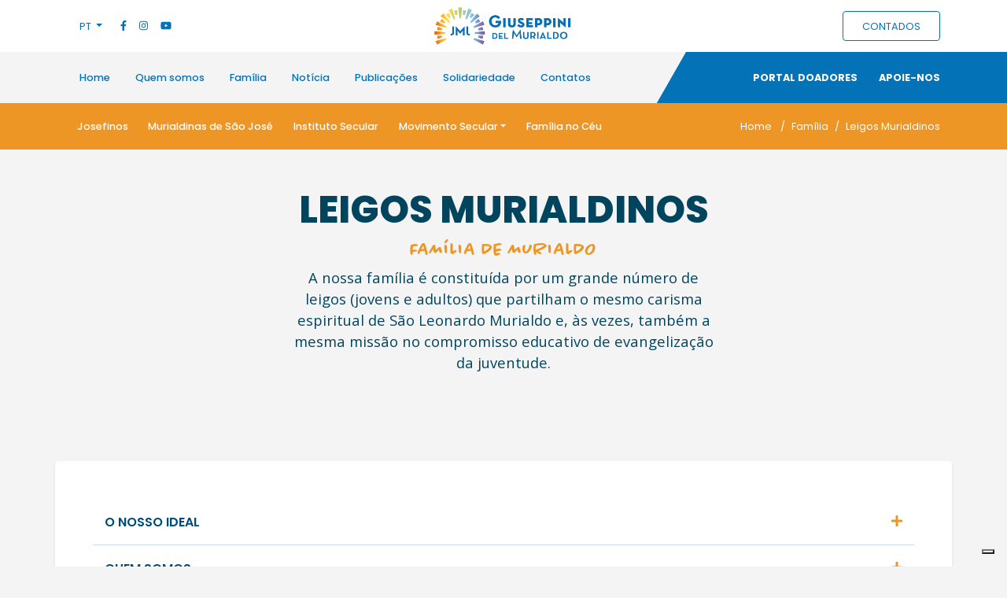

--- FILE ---
content_type: text/html; charset=UTF-8
request_url: https://www.murialdo.org/por/content/laici-murialdini
body_size: 6894
content:
<!DOCTYPE html>
<html lang="it">
    <head>
		<meta http-equiv="Content-Type" content="text/html; charset=utf-8" />        <meta name="viewport" content="width=device-width, initial-scale=1, maximum-scale=1, shrink-to-fit=no, user-scalable=no">
		<title>Laici Murialdini | Portale della Famiglia del Murialdo</title>
		<!--Tag & Favicon-->
		<link href="/favicon.ico" type="image/x-icon" rel="icon"/><link href="/favicon.ico" type="image/x-icon" rel="shortcut icon"/><meta name="title" content="Laici Murialdini"/>
<meta property="og:type" content="website"/>
<meta property="og:url" content="https://www.murialdo.org/por/content/laici-murialdini"/>
<meta property="og:title" content="Laici Murialdini"/>
<meta property="twitter:site" content="https://www.murialdo.org/por/content/laici-murialdini"/>
<meta property="twitter:title" content="Laici Murialdini"/>
		<!-- Google Tag -->
	            		<!-- Font -->
		<link href="https://fonts.googleapis.com/css2?family=Open+Sans:ital,wght@0,300;0,400;0,600;0,700;0,800;1,400;1,600&family=Poppins:ital,wght@0,200;0,300;0,400;0,500;0,600;0,700;0,800;1,400;1,600&display=swap" rel="stylesheet">
        <link rel="stylesheet" href="https://use.typekit.net/laz3aax.css">
		<!-- Style -->
	    <link rel="stylesheet" type="text/css" href="/css/app.css"/>		<!-- Pixel Facebook -->
        		<!-- Cookie Bar -->
        <script type="text/javascript">
    var _iub = _iub || [];
    _iub.csConfiguration = {
        "askConsentAtCookiePolicyUpdate": true,
        "countryDetection": true,
        "emailMarketing": {
            "theme": "dark"
        },
        "enableFadp": true,
        "enableLgpd": true,
        "enableUspr": true,
        "floatingPreferencesButtonDisplay": "bottom-right",
        "lgpdAppliesGlobally": false,
        "perPurposeConsent": true,
        "siteId": 1954328,
        "storage": {
            "useSiteId": true
        },
        "whitelabel": false,
        "cookiePolicyId": 82353164,
        "lang": "it",
        "banner": {
            "acceptButtonDisplay": true,
            "closeButtonDisplay": false,
            "customizeButtonDisplay": true,
            "explicitWithdrawal": true,
            "listPurposes": true,
            "ownerName": "www.murialdo.org",
            "position": "float-top-center",
            "rejectButtonDisplay": true,
            "showTitle": false,
            "showTotalNumberOfProviders": true
        }
    };
</script>
<script type="text/javascript" src="//cs.iubenda.com/sync/1954328.js"></script>
<script type="text/javascript" src="//cdn.iubenda.com/cs/gpp/stub.js"></script>
<script type="text/javascript" src="//cdn.iubenda.com/cs/iubenda_cs.js" charset="UTF-8" async></script>	</head>
    <body class="bg-lightGrey">
		<!--Google-->
        <!-- Global site tag (gtag.js) - Google Analytics -->
<script async src="https://www.googletagmanager.com/gtag/js?id=UA-172339472-1"></script>
<script>
  window.dataLayer = window.dataLayer || [];
  function gtag(){dataLayer.push(arguments);}
  gtag('js', new Date());

  gtag('config', 'UA-172339472-1');
</script>		<nav class="bg-light py-2 d-none d-md-block" id="top-menu">
    <div class="container">
        <div class="row d-flex align-items-center mb-0 position-relative">
            <div class="col-4 text-left">
                <ul class="list-inline mb-0 d-inline">
                    <li class="list-inline-item dropdown">
                        <a class="nav-link dropdown-toggle text-lightBlue" href="#" id="dropdownLang" data-toggle="dropdown" aria-haspopup="true" aria-expanded="false">
                            PT                        </a>
                        <div class="dropdown-menu" aria-labelledby="dropdownLang">
                            <a href="/ita/content/laici-murialdini" class=" dropdown-item">IT</a><a href="/eng/content/laici-murialdini" class=" dropdown-item">EN</a><a href="/spa/content/laici-murialdini" class=" dropdown-item">ES</a>                        </div>
                    </li>
                </ul>
                                <ul class="list-inline mb-0 d-inline">
                    <li class="list-inline-item"><a href="https://www.facebook.com/murialdoworld" target="_blank" title="Facebook" class="mx-1 text-lightBlue"><i class="fab fa-facebook-f"></i></a></li><li class="list-inline-item"><a href="https://www.instagram.com/murialdo_world_csj/" target="_blank" title="Instagram" class="mx-1 text-lightBlue"><i class="fab fa-instagram"></i></a></li><li class="list-inline-item"><a href="https://www.youtube.com/user/murialdoworld" target="_blank" title="Youtube" class="mx-1 text-lightBlue"><i class="fab fa-youtube"></i></a></li>                </ul>
                            </div>
            <div class="col-4 text-center">
                <a href="/por"><img src="/img/Congregazione_Giuseppini_del_Murialdo_Logo.jpg" class="img-fluid logo" alt=""/></a>            </div>
            <div class="col-4 text-right">
                <a href="/por/content/contattaci" class="btn btn-outline-primary mb-0 px-4 text-uppercase"><small>contados</small></a>            </div>
        </div>
    </div>
</nav>

<nav class="navbar navbar-expand-lg navbar-light bg-light d-none d-md-block" id="main-menu">
    <div class="collapse navbar-collapse" id="navbarText">
        <div class="container">
            
<ul class="navbar-nav mr-auto">
	<li class="nav-item"><a href="https://www.murialdo.org/por" class="nav-link">Home</a></li class="nav-item">
	<li class="nav-item"><a href="/por/content/la-vita-di-san-leonardo-murialdo" class="nav-link">Quem somos</a></li class="nav-item">
	<li class="nav-item"><a href="/por/content/giuseppini" class="nav-link">Família</a></li class="nav-item">
	<li class="nav-item"><a href="/por/list/news" class="nav-link">Notícia</a></li class="nav-item">
	<li class="nav-item"><a href="/por/content/pubblicazioni" class="nav-link">Publicações</a></li class="nav-item">
	<li class="nav-item"><a href="/por/projects/index" class="nav-link">Solidariedade</a></li class="nav-item">
	<li class="nav-item"><a href="/por/content/contattaci" class="nav-link">Contatos</a></li class="nav-item">
</ul>
            <span>
                <a href="/ita/content/portale-donatori" target="_blank" class="text-decoration-none mr-4">Portal doadores</a>                <a href="/por/content/sostienici" class="text-decoration-none">Apoie-nos</a>            </span>
        </div>
        <em></em>
    </div>
</nav>

<nav class="navbar navbar-expand-lg navbar-light bg-light d-none d-md-block bg-yellow" id="sub-menu">
    <div class="collapse navbar-collapse" id="navbarText">
        <div class="container">
            <ul class="navbar-nav mr-auto">
                                <li class="nav-item dropdown">
                    <a href="/por/content/giuseppini" class="nav-link">Josefinos</a>                </li>
                                <li class="nav-item dropdown">
                    <a href="/por/content/murialdine-di-san-giuseppe" class="nav-link">Murialdinas de São José</a>                </li>
                                <li class="nav-item dropdown">
                    <a href="/por/content/istituto-secolare" class="nav-link">Instituto Secular</a>                </li>
                                <li class="nav-item dropdown">
                    <a href="#" class="nav-link dropdown-toggle" data-toggle="dropdown" id="dropdown96" aria-haspopup="1">Movimento Secular</a><div class="dropdown-menu" style="width: 320px;" aria-labelledby="dropdown96"><a href="/por/content/laici-murialdini" class="nav-link">Leigos Murialdinos</a><a href="/por/content/comunit%C3%A0-dei-laici-del-murialdo" class="nav-link">Communidade dos Leigos Murialdinos</a><a href="/por/content/amici-ed-ex-allievi" class="nav-link">Amigos e Exalunos</a><a href="/por/content/mamme-apostoliche" class="nav-link">Mães Apostólicas</a></div>                </li>
                                <li class="nav-item dropdown">
                    <a href="/por/list/famiglia-in-cielo" class="nav-link">Família no Céu</a>                </li>
                            </ul>
            <nav aria-label="breadcrumb">
                <ol class="breadcrumb" 
                    style="
                        overflow-y: hidden; 
                        display: block; 
                        max-width: 300px; 
                        white-space: nowrap; 
                        text-overflow: ellipsis; 
                        color: #fff;
                    ">
                    <li class="breadcrumb-item d-inline"><a href="/por">Home</a></li>
                    <li class="breadcrumb-item d-inline"><a href="/por/content/giuseppini">Família</a></li><li class="breadcrumb-item active d-inline" aria-current="page">Leigos Murialdinos</li>                </ol>
            </nav>
        </div>
    </div>
</nav>

<nav class="navbar navbar-expand-lg navbar-light bg-light d-md-none pb-0" style="background-color: #fff !important;">
    <div class="row justify-content-between position-relative" style="padding-bottom: 34px;">
        <div class="col">
            <a href="/" style="max-width: 150px;"><img src="/img/Congregazione_Giuseppini_del_Murialdo_Logo.jpg" class="img-fluid logo" alt=""/></a>        </div>
        <div class="col ml-auto text-right">
            <button class="navbar-toggler" style="-webkit-border-radius: 50%; -moz-border-radius: 50%; border-radius: 50%; height: 42px; width: 42px; background: #0372B6; border: 0; outline: none;" type="button" data-toggle="collapse" data-target="#navbarNav" aria-controls="navbarNav" aria-expanded="false" aria-label="Toggle navigation">
                <i class="fas fa-bars" style="color: #fff;"></i>
            </button>
        </div>
        <div class="text-center" style="background: #F35733; background: #F35733; position: absolute; left: -1px; right: -1px; bottom: 0px; padding: 4px 0;">
            <a href="/por/content/sostienici" class="mb-0 px-4 text-uppercase text-white">sostienici</a>        </div>
    </div>
    <div class="collapse navbar-collapse pt-3" id="navbarNav">
        <ul class="list-inline list-lang-mobile">
            <li class="list-inline-item"><a href="/ita/content/laici-murialdini" class=" dropdown-item">IT</a></li><li class="list-inline-item"><a href="/eng/content/laici-murialdini" class=" dropdown-item">EN</a></li><li class="list-inline-item"><a href="/spa/content/laici-murialdini" class=" dropdown-item">ES</a></li><li class="list-inline-item"><a href="/por/content/laici-murialdini" class="active dropdown-item">PT</a></li>        </ul>
        
<ul class="list-unstyled main-menu-mobile">
	<li><a href="https://www.murialdo.org/por">Home</a></li>
	<li><a href="/por/content/la-vita-di-san-leonardo-murialdo">Quem somos</a>
<ul>
	<li><a href="#">São Leonardo Murialdo</a>
<ul>
	<li><a href="/por/content/la-vita-di-san-leonardo-murialdo">A Vida</a></li>
	<li><a href="/por/content/tappe-della-sua-storia">Etapas de Su História</a></li>
	<li><a href="/por/content/la-pedagogia-dell-amore">A pedagogia do Amor</a></li>
	<li><a href="/por/content/gli-scritti">Os Escritos</a></li>
	<li><a href="/por/content/i-luoghi">Os Lugares</a></li>
</ul>
</li>
	<li><a href="#">San Giuseppe</a>
<ul>
	<li><a href="/por/content/il-nostro-ideale">IL NOSTRO IDEALE</a></li>
	<li><a href="/por/content/san-giuseppe-negli-scritti-del-murialdo">SAN GIUSEPPE NEGLI SCRITTI DEL MURIALDO</a></li>
	<li><a href="http://www.santuariosangiuseppe.com/">SAN GIUSEPPE NELLE NOSTRE OPERE</a></li>
	<li><a href="/por/content/san-giuseppe">2020 L&#039;ANNO DI SAN GIUSEPPE</a></li>
	<li><a href="/por/content/convegno-su-san-giuseppe">Convegno su San Giuseppe</a></li>
</ul>
</li>
	<li><a href="#">Congregação</a>
<ul>
	<li><a href="/por/content/chi-siamo">Quem somos</a></li>
	<li><a href="/por/content/cosa-facciamo">O que fazemos</a></li>
	<li><a href="/por/continents/index">As Províncias</a></li>
	<li><a href="/por/content/entra-nella-nostra-famiglia">Faça parte de nossa Família</a></li>
</ul>
</li>
	<li><a href="/por/download_categories/view/murialdo">Download</a></li>
</ul>
</li>
	<li><a href="/por/content/giuseppini">Família</a>
<ul>
	<li><a href="/por/content/giuseppini">Josefinos</a></li>
	<li><a href="/por/content/murialdine-di-san-giuseppe">Murialdinas de São José</a></li>
	<li><a href="/por/content/istituto-secolare">Instituto Secular</a></li>
	<li><a href="#">Movimento Secular</a>
<ul>
	<li><a href="/por/content/laici-murialdini">Leigos Murialdinos</a></li>
	<li><a href="/por/content/comunit%C3%A0-dei-laici-del-murialdo">Communidade dos Leigos Murialdinos</a></li>
	<li><a href="/por/content/amici-ed-ex-allievi">Amigos e Exalunos</a></li>
	<li><a href="/por/content/mamme-apostoliche">Mães Apostólicas</a></li>
</ul>
</li>
	<li><a href="/por/list/famiglia-in-cielo">Família no Céu</a></li>
</ul>
</li>
	<li><a href="/por/list/news">Notícia</a>
<ul>
	<li><a href="/por/events/index">Eventos</a></li>
	<li><a href="/por/list/news">Notícia</a></li>
</ul>
</li>
	<li><a href="/por/content/pubblicazioni">Publicações</a>
<ul>
	<li><a href="/por/content/pubblicazioni">Publicações</a></li>
	<li><a href="/por/content/vita-giuseppina-1">Vita Giuseppina</a></li>
	<li><a href="/por/content/sussidi-di-preghiara">Subsídios de Oração</a></li>
	<li><a href="/por/content/scritti-di-san-leonardo-murialdo">Escritos de São L. Murialdo</a></li>
	<li><a href="/por/content/libri-e-testi">Livros e Textos</a></li>
</ul>
</li>
	<li><a href="/por/projects/index">Solidariedade</a>
<ul>
	<li><a href="/por/projects/index">Projetos</a></li>
	<li><a href="/por/content/altre-attivit%C3%A0">Outras Ações</a></li>
	<li><a href="/por/content/murialdo-world">Murialdo World</a></li>
	<li><a href="/por/download_categories/view/murialdo-world">Download</a></li>
	<li><a href="/por/content/partecipa">Envolver-se</a></li>
</ul>
</li>
	<li><a href="/por/content/contattaci">Contatos</a></li>
</ul>
        <div class="row justify-content-between align-items-center mb-3">
            <div class="col">
                <ul class="list-inline mb-0 d-inline">
                    <li class="list-inline-item">
                        <a href="/por/content/contattaci" class="mb-0 text-uppercase font-weight-bold text-lightBlue lead">contados</a>                    </li>
                </ul>
            </div>
            <div class="col text-right">
                <ul class="list-inline mb-0 d-inline">
                                        <li class="list-inline-item"><a href="https://www.facebook.com/murialdoworld" target="_blank" title="Facebook" class="mx-1 text-lightBlue" style="font-size: 20px;"><i class="fab fa-facebook-f"></i></a></li><li class="list-inline-item"><a href="https://www.instagram.com/murialdo_world_csj/" target="_blank" title="Instagram" class="mx-1 text-lightBlue" style="font-size: 20px;"><i class="fab fa-instagram"></i></a></li><li class="list-inline-item"><a href="https://www.youtube.com/user/murialdoworld" target="_blank" title="Youtube" class="mx-1 text-lightBlue" style="font-size: 20px;"><i class="fab fa-youtube"></i></a></li>                                    </ul>
            </div>
        </div>
    </div>
</nav>

        <main role="main">
		

    <section 
        class="
            pt-5 pb-5            position-relative
                    "
        style="
                                                                                                                                                                    "
            >
                        <div class="container">
            <div class="row">
                                    <div 
                        class="
                            col-md-6                            offset-md-3                                                                                " 
                        style="
                                                                                                                                                                                                                                                                                                                                                                        "
                                            >
                                                <h1 
	class="
		color-blue					"
	style="
		text-align: center;                                                                                                        	"
	>
	LEIGOS MURIALDINOS</h1><h4 
	class="
		color-orange				font-chantal	"
	style="
		text-align: center;                                                                                                        	"
	>
	FAMÍLIA DE MURIALDO</h4><p 
	class="
		lead 
		color-blue					"
	style="
		text-align: center;                                                                                                	"
	>
		A nossa família é constituída por um grande número de leigos (jovens e adultos) que partilham o mesmo carisma espiritual de São Leonardo Murialdo e, às vezes, também a mesma missão no compromisso educativo de evangelização da juventude.</p>                                            </div>
                            </div>
        </div>
    </section>
    <section 
        class="
            pt-5 pb-5            position-relative
                    "
        style="
                                                                                                                                                                    "
            >
                        <div class="container">
            <div class="row">
                                    <div 
                        class="
                            col-md-12                            offset-md-0                                                        bg-white p-2 p-md-5 rounded shadow-sm                        " 
                        style="
                                                                                                                                                                                                                                                                                                                                                                        "
                                            >
                        <div class="accordion" id="accordion1586864083679">                        
<div
    class="
        card
        card-2
            "
>
    <div class="card-header" id="heading1586864088890">
        <h5 class="mb-0 collapsed" data-toggle="collapse" data-target="#collapse1586864088890" aria-expanded="true" aria-controls="collapse1586864088890">
                                    O NOSSO IDEAL            <div class="float-right">
                <i class="fas fa-plus text-orange"></i>
                <i class="fas fa-minus text-orange"></i>
            </div>
        </h5>
    </div>
    <div id="collapse1586864088890" class="collapse" aria-labelledby="heading1586864088890" data-parent="#accordion1586864083679">
                    <div class="card-body">
                <div class="row justify-content-around">
                    <div class="col-12">
                        <p>Murialdo tinha como sua caracter&iacute;stica a valoriza&ccedil;&atilde;o do laicato. E sabia envolver os leigos de diferentes profiss&otilde;es na a&ccedil;&atilde;o educativa e pastoral. Trabalhava junto com eles e a eles confiava tarefas de responsabilidade dentro da diversidade de suas obras. Ele mesmo colaborava com outros que muito o solicitavam por causa de sua disponibilidade.</p>

<p>A Congrega&ccedil;&atilde;o dos Josefinos nasceu nesse clima de partilha e numa viv&ecirc;ncia de fraternidade de modo a formar, religiosos e leigos, numa &ldquo;bem unida fam&iacute;lia&rdquo;. S&atilde;o Leonardo insistia neste ponto: &ldquo;Unidos no pensamento, no desejo de fazer o bem aos jovens; unidos no afeto, na caridade, na amizade e na a&ccedil;&atilde;o. Imprimir em nossos ambientes a caracter&iacute;stica de uma fam&iacute;lia&rdquo; (Scritti IV, p. 326). E tamb&eacute;m: &ldquo;N&oacute;s desejamos formar uma fam&iacute;lia unida pelos sentimentos, pelo afeto, pelas atividades&rdquo; (Scritti X, p. 43).</p>
                    </div>
                </div>
            </div>
            </div>
</div>

<div
    class="
        card
        card-2
            "
>
    <div class="card-header" id="heading1587295287169">
        <h5 class="mb-0 collapsed" data-toggle="collapse" data-target="#collapse1587295287169" aria-expanded="true" aria-controls="collapse1587295287169">
                                    QUEM SOMOS            <div class="float-right">
                <i class="fas fa-plus text-orange"></i>
                <i class="fas fa-minus text-orange"></i>
            </div>
        </h5>
    </div>
    <div id="collapse1587295287169" class="collapse" aria-labelledby="heading1587295287169" data-parent="#accordion1586864083679">
                    <div class="card-body">
                <div class="row justify-content-around">
                    <div class="col-12">
                        <p>A nossa fam&iacute;lia &eacute; formada por um expressivo n&uacute;mero de leigos (jovens e adultos) que seguem o mesmo carisma espiritual de S&atilde;o Leonardo Murialdo e, &agrave;s vezes, tamb&eacute;m a mesma miss&atilde;o no compromisso educativo de evangeliza&ccedil;&atilde;o dos jovens. Muitos o fazem em n&iacute;vel pessoal, mas, muitos se agregam a nossa fam&iacute;lia como comunidade ou grupos. Entre estes, as comunidades dos leigos de Murialdo, os grupos dos ex-alunos, as M&atilde;es Apost&oacute;licas...</p>
                    </div>
                </div>
            </div>
            </div>
</div>

<div
    class="
        card
        card-2
            "
>
    <div class="card-header" id="heading1587295489100">
        <h5 class="mb-0 collapsed" data-toggle="collapse" data-target="#collapse1587295489100" aria-expanded="true" aria-controls="collapse1587295489100">
                                    O QUE FAZEMOS            <div class="float-right">
                <i class="fas fa-plus text-orange"></i>
                <i class="fas fa-minus text-orange"></i>
            </div>
        </h5>
    </div>
    <div id="collapse1587295489100" class="collapse" aria-labelledby="heading1587295489100" data-parent="#accordion1586864083679">
                    <div class="card-body">
                <div class="row justify-content-around">
                    <div class="col-12">
                        <p>Em todas as obras encontramos jovens e adultos que, junto com os Josefinos, as Murialdinas e as Consagradas do Instituto Secular, colaboram no servi&ccedil;o educativo, participando do trabalho de rede do territ&oacute;rio; nele testemunhamos a especificidade do nosso carisma, atrav&eacute;s de um jeito de agir que chamamos &ldquo;Pedagogia do Amor&rdquo;, centrado na educa&ccedil;&atilde;o do cora&ccedil;&atilde;o.</p>

<p>S&atilde;o educadores, catequistas, animadores, de diversas profiss&otilde;es...que t&ecirc;m o carisma de S&atilde;o Leonardo no cora&ccedil;&atilde;o e se doam generosamente no servi&ccedil;o e na constru&ccedil;&atilde;o&nbsp; do Reino de Deus, com um compromisso de tesemunhar com suas capacidades intelectuais, t&eacute;cnicas, manuais... o primado do amor de Deus por n&oacute;s.</p>
                    </div>
                </div>
            </div>
            </div>
</div>
                                            </div>
                            </div>
        </div>
    </section>
    <section 
        class="
                        position-relative
                    "
        style="
                                                                                                                                                                    "
            >
                        <div class="">
            <div class="row no-gutters">
                                    <div 
                        class="
                            col-md-12                            offset-md-0                                                                                " 
                        style="
                                                                                                                                                                                                                                                                                                                                                                        "
                                            >
                                                <div 
	class="
			"
		style="
                                                                    	                									"
    >
    </div>                                            </div>
                            </div>
        </div>
    </section>
    <section 
        class="
            pt-5 pb-5            position-relative
            bg-white        "
        style="
                                                            margin-top:50px !important;                                                                                                        "
            >
                        <div class="container">
            <div class="row">
                                    <div 
                        class="
                            col-md-10                            offset-md-1                                                                                " 
                        style="
                                                                                                                                                                                                                                                                                                                                                                        "
                                            >
                                                <h6 
	class="
							"
	style="
		text-align: center;                                                                                                        	"
	>
	LEIGOS MURIALDINOS</h6><h2 
	class="
							"
	style="
		text-align: center;                                                                                                        	"
	>
	Onde estamos</h2><div 
	>
	<img
        src="https://www.murialdo.org/files/content/15/23/46/20200418173030_mappa.jpg"
        class="
            img-fluid
                                "
        style="
                                                                                                                                    margin-top:20px;                        margin-bottom:20px;                                "
    />
</div><div
    class="
    text-right        "
>
    <a 
    	href="https://www.google.com/maps/d/u/0/viewer?mid=1ncLust0kFfvHAuTGivI_YHR_ThQ&ll=8.104713084831298%2C-19.79121090000001&z=3" 
    	class="
    		btn 
    		btn-full-bg-orange    		round            text-white            sm    	"
    	style="
                                                                                                                                                                	"
    >
    	VISUALIZAR O MAPA NO GOOGLE    </a>
</div>                                            </div>
                            </div>
        </div>
    </section>
    <section 
        class="
            pt-5 pb-5            position-relative
                    "
        style="
                                                                                                                                                                    "
            >
                        <div class="container">
            <div class="row">
                                    <div 
                        class="
                            col-md-12                            offset-md-0                                                                                " 
                        style="
                                                                                                                                                                                                                                                                                                                                                                        "
                                            >
                                                <h6 
	class="
		color-orange					"
	style="
		text-align: center;                                                                                                        	"
	>
	LEIGOS MURIALDINOS</h6><h2 
	class="
		color-blue					"
	style="
		text-align: center;                                                                                                        	"
	>
	Vita Giuseppina</h2>                                            </div>
                            </div>
        </div>
    </section>
    <section 
        class="
                        position-relative
                    "
        style="
                                                                                                                                                                    "
            >
                        <div class="">
            <div class="row no-gutters">
                                    <div 
                        class="
                            col-md-12                            offset-md-0                                                                                " 
                        style="
                                                                                                                                                                                                                                                                                                                                                                        "
                                            >
                                                <div
    class="
    	    "
    style="
    	                                                    "
    >
	
<iframe src="//v.calameo.com/library/?type=subscription&amp;id=1910952&amp;rows=1&amp;sortBy=latestPublished&amp;theme=wood&amp;bgColor=&amp;thumbSize=normal&amp;showTitle=true&amp;showShadow=true&amp;showGloss=true&amp;showInfo=account&amp;linkTo=view&amp;linkTarget=_blank" width="100%" height="185" frameborder="0" allowfullscreen="" allowtransparency=""></iframe></div>                                            </div>
                            </div>
        </div>
    </section>
		</div>
		
						<footer class="mt-0">
    <div id="footer" class="container py-5">
        <div class="row">
            <div class="col-6 col-md text-center d-none d-md-block">
                <p class="font-weight-bolder mb-0">Quem somos</p>
                
<ul class="list-unstyled text-small mb-0">
	<li class=""><a href="/por/content/la-vita-di-san-leonardo-murialdo">San Leonardo Murialdo</a></li class="">
	<li class=""><a href="/ita/content/chi-siamo">La Congregazione</a></li class="">
</ul>
            </div>
            <div class="col-6 col-md text-center d-none d-md-block">
                <p class="font-weight-bolder mb-0">Família</p>
                
<ul class="list-unstyled text-small mb-0">
	<li class=""><a href="/por/content/giuseppini">Giuseppini</a></li class="">
	<li class=""><a href="/por/content/murialdine-di-san-giuseppe">Murialdine di San Giuseppe</a></li class="">
	<li class=""><a href="/por/content/istituto-secolare">Istituto Secolare</a></li class="">
	<li class=""><a href="/por/content/laici-murialdini">Laici Murialdini</a></li class="">
	<li class=""><a href="/por/content/comunit%C3%A0-dei-laici-del-murialdo">Comunità dei Laici del Murialdo</a></li class="">
	<li class=""><a href="/por/content/amici-ed-ex-allievi">Amici ed Ex Allievi</a></li class="">
	<li class=""><a href="/por/content/mamme-apostoliche">Mamme Apostoliche</a></li class="">
	<li class=""><a href="/por/list/famiglia-in-cielo">Famiglia del Murialdo in Cielo</a></li class="">
</ul>
            </div>
            <div class="col-12 col-md">
                <div class="row no-gutters">
                    <div class="col-6 text-center">
                        <img src="/img/loghi/famiglia-murialdo.png" class="img-fluid p-2" alt=""/>                    </div>
                    <div class="col-6 text-center">
                        <img src="/img/loghi/giuseppini-murialdo.png" class="img-fluid p-2" alt=""/>                    </div>
                </div>
                                <hr/>
                <ul class="list-inline text-center">
                    <li class="list-inline-item px-2"><a href="https://www.facebook.com/murialdoworld" target="_blank" title="Facebook"><i class="fab fa-facebook-f"></i></a></li><li class="list-inline-item px-2"><a href="https://www.instagram.com/murialdo_world_csj/" target="_blank" title="Instagram"><i class="fab fa-instagram"></i></a></li><li class="list-inline-item px-2"><a href="https://www.youtube.com/user/murialdoworld" target="_blank" title="Youtube"><i class="fab fa-youtube"></i></a></li>                </ul>
                            </div>
            <div class="col-6 col-md text-center d-none d-md-block">
                
<ul class="list-unstyled text-small mb-0">
	<li class="font-weight-bold"><a href="/por/content/cosa-facciamo">Cosa facciamo</a></li class="font-weight-bold">
	<li class="font-weight-bold"><a href="/por/list/news">News</a></li class="font-weight-bold">
	<li class="font-weight-bold"><a href="/por/content/pubblicazioni">Pubblicazioni</a></li class="font-weight-bold">
	<li class="font-weight-bold"><a href="/por/content/vita-giuseppina-1">Vita Giuseppina</a></li class="font-weight-bold">
	<li class="font-weight-bold"><a href="/por/content/sussidi-di-preghiara">Sussidi di preghiera</a></li class="font-weight-bold">
	<li class="font-weight-bold"><a href="/por/content/scritti-di-san-leonardo-murialdo">Scritti S.L. Murialdo</a></li class="font-weight-bold">
	<li class="font-weight-bold"><a href="/por/content/libri-e-testi">Libri e Testi</a></li class="font-weight-bold">
	<li class="font-weight-bold"><a href="/por/content/siti-amici">Siti Amici</a></li class="font-weight-bold">
	<li class="font-weight-bold"><a href="http://webmail.murialdo.org/">Webmail Murialdo</a></li class="font-weight-bold">
</ul>
            </div>
            <div class="col-6 col-md text-center d-none d-md-block">
                
<ul class="list-unstyled text-small mb-0">
	<li class="font-weight-bold"><a href="/por/content/sostienici">Sostienici</a></li class="font-weight-bold">
</ul>
            </div>
        </div>
    </div>
    <div id="bottom">
    <span>© Congregazione di S. Giuseppe - Giuseppini del Murialdo Via Belvedere Montello, 77 - 00166 ROMA •  P.Iva 01209641008 • Iscrizione ROC 1321</span>
    
<ul class="list-inline d-inline ml-4">
	<li class="list-inline-item"><a href="/por/content/privacy">Privacy</a></li class="list-inline-item">
	<li class="list-inline-item"><a href="/por/content/cookie">Cookie</a></li class="list-inline-item">
</ul>
</div></footer>
        <!--JS-->
		<script type="text/javascript" src="/js/app.bundle.js"></script>			</body>
</html>

--- FILE ---
content_type: text/css
request_url: https://www.murialdo.org/css/app.css
body_size: 118544
content:
@font-face{font-family:"Material Icons";font-style:normal;font-weight:400;src:url(/fonts/MaterialIcons-Regular.eot);src:local("Material Icons"),local("MaterialIcons-Regular"),url(/fonts/MaterialIcons-Regular.woff2) format("woff2"),url(/fonts/MaterialIcons-Regular.woff) format("woff"),url(/fonts/MaterialIcons-Regular.ttf) format("truetype")}.material-icons{font-family:"Material Icons";font-weight:normal;font-style:normal;font-size:24px;display:inline-block;line-height:1;text-transform:none;letter-spacing:normal;word-wrap:normal;white-space:nowrap;direction:ltr;-webkit-font-smoothing:antialiased;text-rendering:optimizeLegibility;-moz-osx-font-smoothing:grayscale;font-feature-settings:'liga'}/*!
 * Font Awesome Free 5.12.1 by @fontawesome - https://fontawesome.com
 * License - https://fontawesome.com/license/free (Icons: CC BY 4.0, Fonts: SIL OFL 1.1, Code: MIT License)
 */.fa,.fas,.far,.fal,.fad,.fab{-moz-osx-font-smoothing:grayscale;-webkit-font-smoothing:antialiased;display:inline-block;font-style:normal;font-feature-settings:normal;font-variant:normal;text-rendering:auto;line-height:1}.fa-lg{font-size:1.33333em;line-height:.75em;vertical-align:-.0667em}.fa-xs{font-size:.75em}.fa-sm{font-size:.875em}.fa-1x{font-size:1em}.fa-2x{font-size:2em}.fa-3x{font-size:3em}.fa-4x{font-size:4em}.fa-5x{font-size:5em}.fa-6x{font-size:6em}.fa-7x{font-size:7em}.fa-8x{font-size:8em}.fa-9x{font-size:9em}.fa-10x{font-size:10em}.fa-fw{text-align:center;width:1.25em}.fa-ul{list-style-type:none;margin-left:2.5em;padding-left:0}.fa-ul>li{position:relative}.fa-li{left:-2em;position:absolute;text-align:center;width:2em;line-height:inherit}.fa-border{border:solid 0.08em #eee;border-radius:.1em;padding:.2em .25em .15em}.fa-pull-left{float:left}.fa-pull-right{float:right}.fa.fa-pull-left,.fas.fa-pull-left,.far.fa-pull-left,.fal.fa-pull-left,.fab.fa-pull-left{margin-right:.3em}.fa.fa-pull-right,.fas.fa-pull-right,.far.fa-pull-right,.fal.fa-pull-right,.fab.fa-pull-right{margin-left:.3em}.fa-spin{-webkit-animation:fa-spin 2s infinite linear;animation:fa-spin 2s infinite linear}.fa-pulse{-webkit-animation:fa-spin 1s infinite steps(8);animation:fa-spin 1s infinite steps(8)}@-webkit-keyframes fa-spin{0%{transform:rotate(0deg)}100%{transform:rotate(360deg)}}@keyframes fa-spin{0%{transform:rotate(0deg)}100%{transform:rotate(360deg)}}.fa-rotate-90{-ms-filter:"progid:DXImageTransform.Microsoft.BasicImage(rotation=1)";transform:rotate(90deg)}.fa-rotate-180{-ms-filter:"progid:DXImageTransform.Microsoft.BasicImage(rotation=2)";transform:rotate(180deg)}.fa-rotate-270{-ms-filter:"progid:DXImageTransform.Microsoft.BasicImage(rotation=3)";transform:rotate(270deg)}.fa-flip-horizontal{-ms-filter:"progid:DXImageTransform.Microsoft.BasicImage(rotation=0, mirror=1)";transform:scale(-1, 1)}.fa-flip-vertical{-ms-filter:"progid:DXImageTransform.Microsoft.BasicImage(rotation=2, mirror=1)";transform:scale(1, -1)}.fa-flip-both,.fa-flip-horizontal.fa-flip-vertical{-ms-filter:"progid:DXImageTransform.Microsoft.BasicImage(rotation=2, mirror=1)";transform:scale(-1, -1)}:root .fa-rotate-90,:root .fa-rotate-180,:root .fa-rotate-270,:root .fa-flip-horizontal,:root .fa-flip-vertical,:root .fa-flip-both{-webkit-filter:none;filter:none}.fa-stack{display:inline-block;height:2em;line-height:2em;position:relative;vertical-align:middle;width:2.5em}.fa-stack-1x,.fa-stack-2x{left:0;position:absolute;text-align:center;width:100%}.fa-stack-1x{line-height:inherit}.fa-stack-2x{font-size:2em}.fa-inverse{color:#fff}.fa-500px:before{content:"\f26e"}.fa-accessible-icon:before{content:"\f368"}.fa-accusoft:before{content:"\f369"}.fa-acquisitions-incorporated:before{content:"\f6af"}.fa-ad:before{content:"\f641"}.fa-address-book:before{content:"\f2b9"}.fa-address-card:before{content:"\f2bb"}.fa-adjust:before{content:"\f042"}.fa-adn:before{content:"\f170"}.fa-adobe:before{content:"\f778"}.fa-adversal:before{content:"\f36a"}.fa-affiliatetheme:before{content:"\f36b"}.fa-air-freshener:before{content:"\f5d0"}.fa-airbnb:before{content:"\f834"}.fa-algolia:before{content:"\f36c"}.fa-align-center:before{content:"\f037"}.fa-align-justify:before{content:"\f039"}.fa-align-left:before{content:"\f036"}.fa-align-right:before{content:"\f038"}.fa-alipay:before{content:"\f642"}.fa-allergies:before{content:"\f461"}.fa-amazon:before{content:"\f270"}.fa-amazon-pay:before{content:"\f42c"}.fa-ambulance:before{content:"\f0f9"}.fa-american-sign-language-interpreting:before{content:"\f2a3"}.fa-amilia:before{content:"\f36d"}.fa-anchor:before{content:"\f13d"}.fa-android:before{content:"\f17b"}.fa-angellist:before{content:"\f209"}.fa-angle-double-down:before{content:"\f103"}.fa-angle-double-left:before{content:"\f100"}.fa-angle-double-right:before{content:"\f101"}.fa-angle-double-up:before{content:"\f102"}.fa-angle-down:before{content:"\f107"}.fa-angle-left:before{content:"\f104"}.fa-angle-right:before{content:"\f105"}.fa-angle-up:before{content:"\f106"}.fa-angry:before{content:"\f556"}.fa-angrycreative:before{content:"\f36e"}.fa-angular:before{content:"\f420"}.fa-ankh:before{content:"\f644"}.fa-app-store:before{content:"\f36f"}.fa-app-store-ios:before{content:"\f370"}.fa-apper:before{content:"\f371"}.fa-apple:before{content:"\f179"}.fa-apple-alt:before{content:"\f5d1"}.fa-apple-pay:before{content:"\f415"}.fa-archive:before{content:"\f187"}.fa-archway:before{content:"\f557"}.fa-arrow-alt-circle-down:before{content:"\f358"}.fa-arrow-alt-circle-left:before{content:"\f359"}.fa-arrow-alt-circle-right:before{content:"\f35a"}.fa-arrow-alt-circle-up:before{content:"\f35b"}.fa-arrow-circle-down:before{content:"\f0ab"}.fa-arrow-circle-left:before{content:"\f0a8"}.fa-arrow-circle-right:before{content:"\f0a9"}.fa-arrow-circle-up:before{content:"\f0aa"}.fa-arrow-down:before{content:"\f063"}.fa-arrow-left:before{content:"\f060"}.fa-arrow-right:before{content:"\f061"}.fa-arrow-up:before{content:"\f062"}.fa-arrows-alt:before{content:"\f0b2"}.fa-arrows-alt-h:before{content:"\f337"}.fa-arrows-alt-v:before{content:"\f338"}.fa-artstation:before{content:"\f77a"}.fa-assistive-listening-systems:before{content:"\f2a2"}.fa-asterisk:before{content:"\f069"}.fa-asymmetrik:before{content:"\f372"}.fa-at:before{content:"\f1fa"}.fa-atlas:before{content:"\f558"}.fa-atlassian:before{content:"\f77b"}.fa-atom:before{content:"\f5d2"}.fa-audible:before{content:"\f373"}.fa-audio-description:before{content:"\f29e"}.fa-autoprefixer:before{content:"\f41c"}.fa-avianex:before{content:"\f374"}.fa-aviato:before{content:"\f421"}.fa-award:before{content:"\f559"}.fa-aws:before{content:"\f375"}.fa-baby:before{content:"\f77c"}.fa-baby-carriage:before{content:"\f77d"}.fa-backspace:before{content:"\f55a"}.fa-backward:before{content:"\f04a"}.fa-bacon:before{content:"\f7e5"}.fa-bahai:before{content:"\f666"}.fa-balance-scale:before{content:"\f24e"}.fa-balance-scale-left:before{content:"\f515"}.fa-balance-scale-right:before{content:"\f516"}.fa-ban:before{content:"\f05e"}.fa-band-aid:before{content:"\f462"}.fa-bandcamp:before{content:"\f2d5"}.fa-barcode:before{content:"\f02a"}.fa-bars:before{content:"\f0c9"}.fa-baseball-ball:before{content:"\f433"}.fa-basketball-ball:before{content:"\f434"}.fa-bath:before{content:"\f2cd"}.fa-battery-empty:before{content:"\f244"}.fa-battery-full:before{content:"\f240"}.fa-battery-half:before{content:"\f242"}.fa-battery-quarter:before{content:"\f243"}.fa-battery-three-quarters:before{content:"\f241"}.fa-battle-net:before{content:"\f835"}.fa-bed:before{content:"\f236"}.fa-beer:before{content:"\f0fc"}.fa-behance:before{content:"\f1b4"}.fa-behance-square:before{content:"\f1b5"}.fa-bell:before{content:"\f0f3"}.fa-bell-slash:before{content:"\f1f6"}.fa-bezier-curve:before{content:"\f55b"}.fa-bible:before{content:"\f647"}.fa-bicycle:before{content:"\f206"}.fa-biking:before{content:"\f84a"}.fa-bimobject:before{content:"\f378"}.fa-binoculars:before{content:"\f1e5"}.fa-biohazard:before{content:"\f780"}.fa-birthday-cake:before{content:"\f1fd"}.fa-bitbucket:before{content:"\f171"}.fa-bitcoin:before{content:"\f379"}.fa-bity:before{content:"\f37a"}.fa-black-tie:before{content:"\f27e"}.fa-blackberry:before{content:"\f37b"}.fa-blender:before{content:"\f517"}.fa-blender-phone:before{content:"\f6b6"}.fa-blind:before{content:"\f29d"}.fa-blog:before{content:"\f781"}.fa-blogger:before{content:"\f37c"}.fa-blogger-b:before{content:"\f37d"}.fa-bluetooth:before{content:"\f293"}.fa-bluetooth-b:before{content:"\f294"}.fa-bold:before{content:"\f032"}.fa-bolt:before{content:"\f0e7"}.fa-bomb:before{content:"\f1e2"}.fa-bone:before{content:"\f5d7"}.fa-bong:before{content:"\f55c"}.fa-book:before{content:"\f02d"}.fa-book-dead:before{content:"\f6b7"}.fa-book-medical:before{content:"\f7e6"}.fa-book-open:before{content:"\f518"}.fa-book-reader:before{content:"\f5da"}.fa-bookmark:before{content:"\f02e"}.fa-bootstrap:before{content:"\f836"}.fa-border-all:before{content:"\f84c"}.fa-border-none:before{content:"\f850"}.fa-border-style:before{content:"\f853"}.fa-bowling-ball:before{content:"\f436"}.fa-box:before{content:"\f466"}.fa-box-open:before{content:"\f49e"}.fa-boxes:before{content:"\f468"}.fa-braille:before{content:"\f2a1"}.fa-brain:before{content:"\f5dc"}.fa-bread-slice:before{content:"\f7ec"}.fa-briefcase:before{content:"\f0b1"}.fa-briefcase-medical:before{content:"\f469"}.fa-broadcast-tower:before{content:"\f519"}.fa-broom:before{content:"\f51a"}.fa-brush:before{content:"\f55d"}.fa-btc:before{content:"\f15a"}.fa-buffer:before{content:"\f837"}.fa-bug:before{content:"\f188"}.fa-building:before{content:"\f1ad"}.fa-bullhorn:before{content:"\f0a1"}.fa-bullseye:before{content:"\f140"}.fa-burn:before{content:"\f46a"}.fa-buromobelexperte:before{content:"\f37f"}.fa-bus:before{content:"\f207"}.fa-bus-alt:before{content:"\f55e"}.fa-business-time:before{content:"\f64a"}.fa-buy-n-large:before{content:"\f8a6"}.fa-buysellads:before{content:"\f20d"}.fa-calculator:before{content:"\f1ec"}.fa-calendar:before{content:"\f133"}.fa-calendar-alt:before{content:"\f073"}.fa-calendar-check:before{content:"\f274"}.fa-calendar-day:before{content:"\f783"}.fa-calendar-minus:before{content:"\f272"}.fa-calendar-plus:before{content:"\f271"}.fa-calendar-times:before{content:"\f273"}.fa-calendar-week:before{content:"\f784"}.fa-camera:before{content:"\f030"}.fa-camera-retro:before{content:"\f083"}.fa-campground:before{content:"\f6bb"}.fa-canadian-maple-leaf:before{content:"\f785"}.fa-candy-cane:before{content:"\f786"}.fa-cannabis:before{content:"\f55f"}.fa-capsules:before{content:"\f46b"}.fa-car:before{content:"\f1b9"}.fa-car-alt:before{content:"\f5de"}.fa-car-battery:before{content:"\f5df"}.fa-car-crash:before{content:"\f5e1"}.fa-car-side:before{content:"\f5e4"}.fa-caravan:before{content:"\f8ff"}.fa-caret-down:before{content:"\f0d7"}.fa-caret-left:before{content:"\f0d9"}.fa-caret-right:before{content:"\f0da"}.fa-caret-square-down:before{content:"\f150"}.fa-caret-square-left:before{content:"\f191"}.fa-caret-square-right:before{content:"\f152"}.fa-caret-square-up:before{content:"\f151"}.fa-caret-up:before{content:"\f0d8"}.fa-carrot:before{content:"\f787"}.fa-cart-arrow-down:before{content:"\f218"}.fa-cart-plus:before{content:"\f217"}.fa-cash-register:before{content:"\f788"}.fa-cat:before{content:"\f6be"}.fa-cc-amazon-pay:before{content:"\f42d"}.fa-cc-amex:before{content:"\f1f3"}.fa-cc-apple-pay:before{content:"\f416"}.fa-cc-diners-club:before{content:"\f24c"}.fa-cc-discover:before{content:"\f1f2"}.fa-cc-jcb:before{content:"\f24b"}.fa-cc-mastercard:before{content:"\f1f1"}.fa-cc-paypal:before{content:"\f1f4"}.fa-cc-stripe:before{content:"\f1f5"}.fa-cc-visa:before{content:"\f1f0"}.fa-centercode:before{content:"\f380"}.fa-centos:before{content:"\f789"}.fa-certificate:before{content:"\f0a3"}.fa-chair:before{content:"\f6c0"}.fa-chalkboard:before{content:"\f51b"}.fa-chalkboard-teacher:before{content:"\f51c"}.fa-charging-station:before{content:"\f5e7"}.fa-chart-area:before{content:"\f1fe"}.fa-chart-bar:before{content:"\f080"}.fa-chart-line:before{content:"\f201"}.fa-chart-pie:before{content:"\f200"}.fa-check:before{content:"\f00c"}.fa-check-circle:before{content:"\f058"}.fa-check-double:before{content:"\f560"}.fa-check-square:before{content:"\f14a"}.fa-cheese:before{content:"\f7ef"}.fa-chess:before{content:"\f439"}.fa-chess-bishop:before{content:"\f43a"}.fa-chess-board:before{content:"\f43c"}.fa-chess-king:before{content:"\f43f"}.fa-chess-knight:before{content:"\f441"}.fa-chess-pawn:before{content:"\f443"}.fa-chess-queen:before{content:"\f445"}.fa-chess-rook:before{content:"\f447"}.fa-chevron-circle-down:before{content:"\f13a"}.fa-chevron-circle-left:before{content:"\f137"}.fa-chevron-circle-right:before{content:"\f138"}.fa-chevron-circle-up:before{content:"\f139"}.fa-chevron-down:before{content:"\f078"}.fa-chevron-left:before{content:"\f053"}.fa-chevron-right:before{content:"\f054"}.fa-chevron-up:before{content:"\f077"}.fa-child:before{content:"\f1ae"}.fa-chrome:before{content:"\f268"}.fa-chromecast:before{content:"\f838"}.fa-church:before{content:"\f51d"}.fa-circle:before{content:"\f111"}.fa-circle-notch:before{content:"\f1ce"}.fa-city:before{content:"\f64f"}.fa-clinic-medical:before{content:"\f7f2"}.fa-clipboard:before{content:"\f328"}.fa-clipboard-check:before{content:"\f46c"}.fa-clipboard-list:before{content:"\f46d"}.fa-clock:before{content:"\f017"}.fa-clone:before{content:"\f24d"}.fa-closed-captioning:before{content:"\f20a"}.fa-cloud:before{content:"\f0c2"}.fa-cloud-download-alt:before{content:"\f381"}.fa-cloud-meatball:before{content:"\f73b"}.fa-cloud-moon:before{content:"\f6c3"}.fa-cloud-moon-rain:before{content:"\f73c"}.fa-cloud-rain:before{content:"\f73d"}.fa-cloud-showers-heavy:before{content:"\f740"}.fa-cloud-sun:before{content:"\f6c4"}.fa-cloud-sun-rain:before{content:"\f743"}.fa-cloud-upload-alt:before{content:"\f382"}.fa-cloudscale:before{content:"\f383"}.fa-cloudsmith:before{content:"\f384"}.fa-cloudversify:before{content:"\f385"}.fa-cocktail:before{content:"\f561"}.fa-code:before{content:"\f121"}.fa-code-branch:before{content:"\f126"}.fa-codepen:before{content:"\f1cb"}.fa-codiepie:before{content:"\f284"}.fa-coffee:before{content:"\f0f4"}.fa-cog:before{content:"\f013"}.fa-cogs:before{content:"\f085"}.fa-coins:before{content:"\f51e"}.fa-columns:before{content:"\f0db"}.fa-comment:before{content:"\f075"}.fa-comment-alt:before{content:"\f27a"}.fa-comment-dollar:before{content:"\f651"}.fa-comment-dots:before{content:"\f4ad"}.fa-comment-medical:before{content:"\f7f5"}.fa-comment-slash:before{content:"\f4b3"}.fa-comments:before{content:"\f086"}.fa-comments-dollar:before{content:"\f653"}.fa-compact-disc:before{content:"\f51f"}.fa-compass:before{content:"\f14e"}.fa-compress:before{content:"\f066"}.fa-compress-alt:before{content:"\f422"}.fa-compress-arrows-alt:before{content:"\f78c"}.fa-concierge-bell:before{content:"\f562"}.fa-confluence:before{content:"\f78d"}.fa-connectdevelop:before{content:"\f20e"}.fa-contao:before{content:"\f26d"}.fa-cookie:before{content:"\f563"}.fa-cookie-bite:before{content:"\f564"}.fa-copy:before{content:"\f0c5"}.fa-copyright:before{content:"\f1f9"}.fa-cotton-bureau:before{content:"\f89e"}.fa-couch:before{content:"\f4b8"}.fa-cpanel:before{content:"\f388"}.fa-creative-commons:before{content:"\f25e"}.fa-creative-commons-by:before{content:"\f4e7"}.fa-creative-commons-nc:before{content:"\f4e8"}.fa-creative-commons-nc-eu:before{content:"\f4e9"}.fa-creative-commons-nc-jp:before{content:"\f4ea"}.fa-creative-commons-nd:before{content:"\f4eb"}.fa-creative-commons-pd:before{content:"\f4ec"}.fa-creative-commons-pd-alt:before{content:"\f4ed"}.fa-creative-commons-remix:before{content:"\f4ee"}.fa-creative-commons-sa:before{content:"\f4ef"}.fa-creative-commons-sampling:before{content:"\f4f0"}.fa-creative-commons-sampling-plus:before{content:"\f4f1"}.fa-creative-commons-share:before{content:"\f4f2"}.fa-creative-commons-zero:before{content:"\f4f3"}.fa-credit-card:before{content:"\f09d"}.fa-critical-role:before{content:"\f6c9"}.fa-crop:before{content:"\f125"}.fa-crop-alt:before{content:"\f565"}.fa-cross:before{content:"\f654"}.fa-crosshairs:before{content:"\f05b"}.fa-crow:before{content:"\f520"}.fa-crown:before{content:"\f521"}.fa-crutch:before{content:"\f7f7"}.fa-css3:before{content:"\f13c"}.fa-css3-alt:before{content:"\f38b"}.fa-cube:before{content:"\f1b2"}.fa-cubes:before{content:"\f1b3"}.fa-cut:before{content:"\f0c4"}.fa-cuttlefish:before{content:"\f38c"}.fa-d-and-d:before{content:"\f38d"}.fa-d-and-d-beyond:before{content:"\f6ca"}.fa-dailymotion:before{content:"\f952"}.fa-dashcube:before{content:"\f210"}.fa-database:before{content:"\f1c0"}.fa-deaf:before{content:"\f2a4"}.fa-delicious:before{content:"\f1a5"}.fa-democrat:before{content:"\f747"}.fa-deploydog:before{content:"\f38e"}.fa-deskpro:before{content:"\f38f"}.fa-desktop:before{content:"\f108"}.fa-dev:before{content:"\f6cc"}.fa-deviantart:before{content:"\f1bd"}.fa-dharmachakra:before{content:"\f655"}.fa-dhl:before{content:"\f790"}.fa-diagnoses:before{content:"\f470"}.fa-diaspora:before{content:"\f791"}.fa-dice:before{content:"\f522"}.fa-dice-d20:before{content:"\f6cf"}.fa-dice-d6:before{content:"\f6d1"}.fa-dice-five:before{content:"\f523"}.fa-dice-four:before{content:"\f524"}.fa-dice-one:before{content:"\f525"}.fa-dice-six:before{content:"\f526"}.fa-dice-three:before{content:"\f527"}.fa-dice-two:before{content:"\f528"}.fa-digg:before{content:"\f1a6"}.fa-digital-ocean:before{content:"\f391"}.fa-digital-tachograph:before{content:"\f566"}.fa-directions:before{content:"\f5eb"}.fa-discord:before{content:"\f392"}.fa-discourse:before{content:"\f393"}.fa-divide:before{content:"\f529"}.fa-dizzy:before{content:"\f567"}.fa-dna:before{content:"\f471"}.fa-dochub:before{content:"\f394"}.fa-docker:before{content:"\f395"}.fa-dog:before{content:"\f6d3"}.fa-dollar-sign:before{content:"\f155"}.fa-dolly:before{content:"\f472"}.fa-dolly-flatbed:before{content:"\f474"}.fa-donate:before{content:"\f4b9"}.fa-door-closed:before{content:"\f52a"}.fa-door-open:before{content:"\f52b"}.fa-dot-circle:before{content:"\f192"}.fa-dove:before{content:"\f4ba"}.fa-download:before{content:"\f019"}.fa-draft2digital:before{content:"\f396"}.fa-drafting-compass:before{content:"\f568"}.fa-dragon:before{content:"\f6d5"}.fa-draw-polygon:before{content:"\f5ee"}.fa-dribbble:before{content:"\f17d"}.fa-dribbble-square:before{content:"\f397"}.fa-dropbox:before{content:"\f16b"}.fa-drum:before{content:"\f569"}.fa-drum-steelpan:before{content:"\f56a"}.fa-drumstick-bite:before{content:"\f6d7"}.fa-drupal:before{content:"\f1a9"}.fa-dumbbell:before{content:"\f44b"}.fa-dumpster:before{content:"\f793"}.fa-dumpster-fire:before{content:"\f794"}.fa-dungeon:before{content:"\f6d9"}.fa-dyalog:before{content:"\f399"}.fa-earlybirds:before{content:"\f39a"}.fa-ebay:before{content:"\f4f4"}.fa-edge:before{content:"\f282"}.fa-edit:before{content:"\f044"}.fa-egg:before{content:"\f7fb"}.fa-eject:before{content:"\f052"}.fa-elementor:before{content:"\f430"}.fa-ellipsis-h:before{content:"\f141"}.fa-ellipsis-v:before{content:"\f142"}.fa-ello:before{content:"\f5f1"}.fa-ember:before{content:"\f423"}.fa-empire:before{content:"\f1d1"}.fa-envelope:before{content:"\f0e0"}.fa-envelope-open:before{content:"\f2b6"}.fa-envelope-open-text:before{content:"\f658"}.fa-envelope-square:before{content:"\f199"}.fa-envira:before{content:"\f299"}.fa-equals:before{content:"\f52c"}.fa-eraser:before{content:"\f12d"}.fa-erlang:before{content:"\f39d"}.fa-ethereum:before{content:"\f42e"}.fa-ethernet:before{content:"\f796"}.fa-etsy:before{content:"\f2d7"}.fa-euro-sign:before{content:"\f153"}.fa-evernote:before{content:"\f839"}.fa-exchange-alt:before{content:"\f362"}.fa-exclamation:before{content:"\f12a"}.fa-exclamation-circle:before{content:"\f06a"}.fa-exclamation-triangle:before{content:"\f071"}.fa-expand:before{content:"\f065"}.fa-expand-alt:before{content:"\f424"}.fa-expand-arrows-alt:before{content:"\f31e"}.fa-expeditedssl:before{content:"\f23e"}.fa-external-link-alt:before{content:"\f35d"}.fa-external-link-square-alt:before{content:"\f360"}.fa-eye:before{content:"\f06e"}.fa-eye-dropper:before{content:"\f1fb"}.fa-eye-slash:before{content:"\f070"}.fa-facebook:before{content:"\f09a"}.fa-facebook-f:before{content:"\f39e"}.fa-facebook-messenger:before{content:"\f39f"}.fa-facebook-square:before{content:"\f082"}.fa-fan:before{content:"\f863"}.fa-fantasy-flight-games:before{content:"\f6dc"}.fa-fast-backward:before{content:"\f049"}.fa-fast-forward:before{content:"\f050"}.fa-fax:before{content:"\f1ac"}.fa-feather:before{content:"\f52d"}.fa-feather-alt:before{content:"\f56b"}.fa-fedex:before{content:"\f797"}.fa-fedora:before{content:"\f798"}.fa-female:before{content:"\f182"}.fa-fighter-jet:before{content:"\f0fb"}.fa-figma:before{content:"\f799"}.fa-file:before{content:"\f15b"}.fa-file-alt:before{content:"\f15c"}.fa-file-archive:before{content:"\f1c6"}.fa-file-audio:before{content:"\f1c7"}.fa-file-code:before{content:"\f1c9"}.fa-file-contract:before{content:"\f56c"}.fa-file-csv:before{content:"\f6dd"}.fa-file-download:before{content:"\f56d"}.fa-file-excel:before{content:"\f1c3"}.fa-file-export:before{content:"\f56e"}.fa-file-image:before{content:"\f1c5"}.fa-file-import:before{content:"\f56f"}.fa-file-invoice:before{content:"\f570"}.fa-file-invoice-dollar:before{content:"\f571"}.fa-file-medical:before{content:"\f477"}.fa-file-medical-alt:before{content:"\f478"}.fa-file-pdf:before{content:"\f1c1"}.fa-file-powerpoint:before{content:"\f1c4"}.fa-file-prescription:before{content:"\f572"}.fa-file-signature:before{content:"\f573"}.fa-file-upload:before{content:"\f574"}.fa-file-video:before{content:"\f1c8"}.fa-file-word:before{content:"\f1c2"}.fa-fill:before{content:"\f575"}.fa-fill-drip:before{content:"\f576"}.fa-film:before{content:"\f008"}.fa-filter:before{content:"\f0b0"}.fa-fingerprint:before{content:"\f577"}.fa-fire:before{content:"\f06d"}.fa-fire-alt:before{content:"\f7e4"}.fa-fire-extinguisher:before{content:"\f134"}.fa-firefox:before{content:"\f269"}.fa-firefox-browser:before{content:"\f907"}.fa-first-aid:before{content:"\f479"}.fa-first-order:before{content:"\f2b0"}.fa-first-order-alt:before{content:"\f50a"}.fa-firstdraft:before{content:"\f3a1"}.fa-fish:before{content:"\f578"}.fa-fist-raised:before{content:"\f6de"}.fa-flag:before{content:"\f024"}.fa-flag-checkered:before{content:"\f11e"}.fa-flag-usa:before{content:"\f74d"}.fa-flask:before{content:"\f0c3"}.fa-flickr:before{content:"\f16e"}.fa-flipboard:before{content:"\f44d"}.fa-flushed:before{content:"\f579"}.fa-fly:before{content:"\f417"}.fa-folder:before{content:"\f07b"}.fa-folder-minus:before{content:"\f65d"}.fa-folder-open:before{content:"\f07c"}.fa-folder-plus:before{content:"\f65e"}.fa-font:before{content:"\f031"}.fa-font-awesome:before{content:"\f2b4"}.fa-font-awesome-alt:before{content:"\f35c"}.fa-font-awesome-flag:before{content:"\f425"}.fa-font-awesome-logo-full:before{content:"\f4e6"}.fa-fonticons:before{content:"\f280"}.fa-fonticons-fi:before{content:"\f3a2"}.fa-football-ball:before{content:"\f44e"}.fa-fort-awesome:before{content:"\f286"}.fa-fort-awesome-alt:before{content:"\f3a3"}.fa-forumbee:before{content:"\f211"}.fa-forward:before{content:"\f04e"}.fa-foursquare:before{content:"\f180"}.fa-free-code-camp:before{content:"\f2c5"}.fa-freebsd:before{content:"\f3a4"}.fa-frog:before{content:"\f52e"}.fa-frown:before{content:"\f119"}.fa-frown-open:before{content:"\f57a"}.fa-fulcrum:before{content:"\f50b"}.fa-funnel-dollar:before{content:"\f662"}.fa-futbol:before{content:"\f1e3"}.fa-galactic-republic:before{content:"\f50c"}.fa-galactic-senate:before{content:"\f50d"}.fa-gamepad:before{content:"\f11b"}.fa-gas-pump:before{content:"\f52f"}.fa-gavel:before{content:"\f0e3"}.fa-gem:before{content:"\f3a5"}.fa-genderless:before{content:"\f22d"}.fa-get-pocket:before{content:"\f265"}.fa-gg:before{content:"\f260"}.fa-gg-circle:before{content:"\f261"}.fa-ghost:before{content:"\f6e2"}.fa-gift:before{content:"\f06b"}.fa-gifts:before{content:"\f79c"}.fa-git:before{content:"\f1d3"}.fa-git-alt:before{content:"\f841"}.fa-git-square:before{content:"\f1d2"}.fa-github:before{content:"\f09b"}.fa-github-alt:before{content:"\f113"}.fa-github-square:before{content:"\f092"}.fa-gitkraken:before{content:"\f3a6"}.fa-gitlab:before{content:"\f296"}.fa-gitter:before{content:"\f426"}.fa-glass-cheers:before{content:"\f79f"}.fa-glass-martini:before{content:"\f000"}.fa-glass-martini-alt:before{content:"\f57b"}.fa-glass-whiskey:before{content:"\f7a0"}.fa-glasses:before{content:"\f530"}.fa-glide:before{content:"\f2a5"}.fa-glide-g:before{content:"\f2a6"}.fa-globe:before{content:"\f0ac"}.fa-globe-africa:before{content:"\f57c"}.fa-globe-americas:before{content:"\f57d"}.fa-globe-asia:before{content:"\f57e"}.fa-globe-europe:before{content:"\f7a2"}.fa-gofore:before{content:"\f3a7"}.fa-golf-ball:before{content:"\f450"}.fa-goodreads:before{content:"\f3a8"}.fa-goodreads-g:before{content:"\f3a9"}.fa-google:before{content:"\f1a0"}.fa-google-drive:before{content:"\f3aa"}.fa-google-play:before{content:"\f3ab"}.fa-google-plus:before{content:"\f2b3"}.fa-google-plus-g:before{content:"\f0d5"}.fa-google-plus-square:before{content:"\f0d4"}.fa-google-wallet:before{content:"\f1ee"}.fa-gopuram:before{content:"\f664"}.fa-graduation-cap:before{content:"\f19d"}.fa-gratipay:before{content:"\f184"}.fa-grav:before{content:"\f2d6"}.fa-greater-than:before{content:"\f531"}.fa-greater-than-equal:before{content:"\f532"}.fa-grimace:before{content:"\f57f"}.fa-grin:before{content:"\f580"}.fa-grin-alt:before{content:"\f581"}.fa-grin-beam:before{content:"\f582"}.fa-grin-beam-sweat:before{content:"\f583"}.fa-grin-hearts:before{content:"\f584"}.fa-grin-squint:before{content:"\f585"}.fa-grin-squint-tears:before{content:"\f586"}.fa-grin-stars:before{content:"\f587"}.fa-grin-tears:before{content:"\f588"}.fa-grin-tongue:before{content:"\f589"}.fa-grin-tongue-squint:before{content:"\f58a"}.fa-grin-tongue-wink:before{content:"\f58b"}.fa-grin-wink:before{content:"\f58c"}.fa-grip-horizontal:before{content:"\f58d"}.fa-grip-lines:before{content:"\f7a4"}.fa-grip-lines-vertical:before{content:"\f7a5"}.fa-grip-vertical:before{content:"\f58e"}.fa-gripfire:before{content:"\f3ac"}.fa-grunt:before{content:"\f3ad"}.fa-guitar:before{content:"\f7a6"}.fa-gulp:before{content:"\f3ae"}.fa-h-square:before{content:"\f0fd"}.fa-hacker-news:before{content:"\f1d4"}.fa-hacker-news-square:before{content:"\f3af"}.fa-hackerrank:before{content:"\f5f7"}.fa-hamburger:before{content:"\f805"}.fa-hammer:before{content:"\f6e3"}.fa-hamsa:before{content:"\f665"}.fa-hand-holding:before{content:"\f4bd"}.fa-hand-holding-heart:before{content:"\f4be"}.fa-hand-holding-usd:before{content:"\f4c0"}.fa-hand-lizard:before{content:"\f258"}.fa-hand-middle-finger:before{content:"\f806"}.fa-hand-paper:before{content:"\f256"}.fa-hand-peace:before{content:"\f25b"}.fa-hand-point-down:before{content:"\f0a7"}.fa-hand-point-left:before{content:"\f0a5"}.fa-hand-point-right:before{content:"\f0a4"}.fa-hand-point-up:before{content:"\f0a6"}.fa-hand-pointer:before{content:"\f25a"}.fa-hand-rock:before{content:"\f255"}.fa-hand-scissors:before{content:"\f257"}.fa-hand-spock:before{content:"\f259"}.fa-hands:before{content:"\f4c2"}.fa-hands-helping:before{content:"\f4c4"}.fa-handshake:before{content:"\f2b5"}.fa-hanukiah:before{content:"\f6e6"}.fa-hard-hat:before{content:"\f807"}.fa-hashtag:before{content:"\f292"}.fa-hat-cowboy:before{content:"\f8c0"}.fa-hat-cowboy-side:before{content:"\f8c1"}.fa-hat-wizard:before{content:"\f6e8"}.fa-hdd:before{content:"\f0a0"}.fa-heading:before{content:"\f1dc"}.fa-headphones:before{content:"\f025"}.fa-headphones-alt:before{content:"\f58f"}.fa-headset:before{content:"\f590"}.fa-heart:before{content:"\f004"}.fa-heart-broken:before{content:"\f7a9"}.fa-heartbeat:before{content:"\f21e"}.fa-helicopter:before{content:"\f533"}.fa-highlighter:before{content:"\f591"}.fa-hiking:before{content:"\f6ec"}.fa-hippo:before{content:"\f6ed"}.fa-hips:before{content:"\f452"}.fa-hire-a-helper:before{content:"\f3b0"}.fa-history:before{content:"\f1da"}.fa-hockey-puck:before{content:"\f453"}.fa-holly-berry:before{content:"\f7aa"}.fa-home:before{content:"\f015"}.fa-hooli:before{content:"\f427"}.fa-hornbill:before{content:"\f592"}.fa-horse:before{content:"\f6f0"}.fa-horse-head:before{content:"\f7ab"}.fa-hospital:before{content:"\f0f8"}.fa-hospital-alt:before{content:"\f47d"}.fa-hospital-symbol:before{content:"\f47e"}.fa-hot-tub:before{content:"\f593"}.fa-hotdog:before{content:"\f80f"}.fa-hotel:before{content:"\f594"}.fa-hotjar:before{content:"\f3b1"}.fa-hourglass:before{content:"\f254"}.fa-hourglass-end:before{content:"\f253"}.fa-hourglass-half:before{content:"\f252"}.fa-hourglass-start:before{content:"\f251"}.fa-house-damage:before{content:"\f6f1"}.fa-houzz:before{content:"\f27c"}.fa-hryvnia:before{content:"\f6f2"}.fa-html5:before{content:"\f13b"}.fa-hubspot:before{content:"\f3b2"}.fa-i-cursor:before{content:"\f246"}.fa-ice-cream:before{content:"\f810"}.fa-icicles:before{content:"\f7ad"}.fa-icons:before{content:"\f86d"}.fa-id-badge:before{content:"\f2c1"}.fa-id-card:before{content:"\f2c2"}.fa-id-card-alt:before{content:"\f47f"}.fa-ideal:before{content:"\f913"}.fa-igloo:before{content:"\f7ae"}.fa-image:before{content:"\f03e"}.fa-images:before{content:"\f302"}.fa-imdb:before{content:"\f2d8"}.fa-inbox:before{content:"\f01c"}.fa-indent:before{content:"\f03c"}.fa-industry:before{content:"\f275"}.fa-infinity:before{content:"\f534"}.fa-info:before{content:"\f129"}.fa-info-circle:before{content:"\f05a"}.fa-instagram:before{content:"\f16d"}.fa-instagram-square:before{content:"\f955"}.fa-intercom:before{content:"\f7af"}.fa-internet-explorer:before{content:"\f26b"}.fa-invision:before{content:"\f7b0"}.fa-ioxhost:before{content:"\f208"}.fa-italic:before{content:"\f033"}.fa-itch-io:before{content:"\f83a"}.fa-itunes:before{content:"\f3b4"}.fa-itunes-note:before{content:"\f3b5"}.fa-java:before{content:"\f4e4"}.fa-jedi:before{content:"\f669"}.fa-jedi-order:before{content:"\f50e"}.fa-jenkins:before{content:"\f3b6"}.fa-jira:before{content:"\f7b1"}.fa-joget:before{content:"\f3b7"}.fa-joint:before{content:"\f595"}.fa-joomla:before{content:"\f1aa"}.fa-journal-whills:before{content:"\f66a"}.fa-js:before{content:"\f3b8"}.fa-js-square:before{content:"\f3b9"}.fa-jsfiddle:before{content:"\f1cc"}.fa-kaaba:before{content:"\f66b"}.fa-kaggle:before{content:"\f5fa"}.fa-key:before{content:"\f084"}.fa-keybase:before{content:"\f4f5"}.fa-keyboard:before{content:"\f11c"}.fa-keycdn:before{content:"\f3ba"}.fa-khanda:before{content:"\f66d"}.fa-kickstarter:before{content:"\f3bb"}.fa-kickstarter-k:before{content:"\f3bc"}.fa-kiss:before{content:"\f596"}.fa-kiss-beam:before{content:"\f597"}.fa-kiss-wink-heart:before{content:"\f598"}.fa-kiwi-bird:before{content:"\f535"}.fa-korvue:before{content:"\f42f"}.fa-landmark:before{content:"\f66f"}.fa-language:before{content:"\f1ab"}.fa-laptop:before{content:"\f109"}.fa-laptop-code:before{content:"\f5fc"}.fa-laptop-medical:before{content:"\f812"}.fa-laravel:before{content:"\f3bd"}.fa-lastfm:before{content:"\f202"}.fa-lastfm-square:before{content:"\f203"}.fa-laugh:before{content:"\f599"}.fa-laugh-beam:before{content:"\f59a"}.fa-laugh-squint:before{content:"\f59b"}.fa-laugh-wink:before{content:"\f59c"}.fa-layer-group:before{content:"\f5fd"}.fa-leaf:before{content:"\f06c"}.fa-leanpub:before{content:"\f212"}.fa-lemon:before{content:"\f094"}.fa-less:before{content:"\f41d"}.fa-less-than:before{content:"\f536"}.fa-less-than-equal:before{content:"\f537"}.fa-level-down-alt:before{content:"\f3be"}.fa-level-up-alt:before{content:"\f3bf"}.fa-life-ring:before{content:"\f1cd"}.fa-lightbulb:before{content:"\f0eb"}.fa-line:before{content:"\f3c0"}.fa-link:before{content:"\f0c1"}.fa-linkedin:before{content:"\f08c"}.fa-linkedin-in:before{content:"\f0e1"}.fa-linode:before{content:"\f2b8"}.fa-linux:before{content:"\f17c"}.fa-lira-sign:before{content:"\f195"}.fa-list:before{content:"\f03a"}.fa-list-alt:before{content:"\f022"}.fa-list-ol:before{content:"\f0cb"}.fa-list-ul:before{content:"\f0ca"}.fa-location-arrow:before{content:"\f124"}.fa-lock:before{content:"\f023"}.fa-lock-open:before{content:"\f3c1"}.fa-long-arrow-alt-down:before{content:"\f309"}.fa-long-arrow-alt-left:before{content:"\f30a"}.fa-long-arrow-alt-right:before{content:"\f30b"}.fa-long-arrow-alt-up:before{content:"\f30c"}.fa-low-vision:before{content:"\f2a8"}.fa-luggage-cart:before{content:"\f59d"}.fa-lyft:before{content:"\f3c3"}.fa-magento:before{content:"\f3c4"}.fa-magic:before{content:"\f0d0"}.fa-magnet:before{content:"\f076"}.fa-mail-bulk:before{content:"\f674"}.fa-mailchimp:before{content:"\f59e"}.fa-male:before{content:"\f183"}.fa-mandalorian:before{content:"\f50f"}.fa-map:before{content:"\f279"}.fa-map-marked:before{content:"\f59f"}.fa-map-marked-alt:before{content:"\f5a0"}.fa-map-marker:before{content:"\f041"}.fa-map-marker-alt:before{content:"\f3c5"}.fa-map-pin:before{content:"\f276"}.fa-map-signs:before{content:"\f277"}.fa-markdown:before{content:"\f60f"}.fa-marker:before{content:"\f5a1"}.fa-mars:before{content:"\f222"}.fa-mars-double:before{content:"\f227"}.fa-mars-stroke:before{content:"\f229"}.fa-mars-stroke-h:before{content:"\f22b"}.fa-mars-stroke-v:before{content:"\f22a"}.fa-mask:before{content:"\f6fa"}.fa-mastodon:before{content:"\f4f6"}.fa-maxcdn:before{content:"\f136"}.fa-mdb:before{content:"\f8ca"}.fa-medal:before{content:"\f5a2"}.fa-medapps:before{content:"\f3c6"}.fa-medium:before{content:"\f23a"}.fa-medium-m:before{content:"\f3c7"}.fa-medkit:before{content:"\f0fa"}.fa-medrt:before{content:"\f3c8"}.fa-meetup:before{content:"\f2e0"}.fa-megaport:before{content:"\f5a3"}.fa-meh:before{content:"\f11a"}.fa-meh-blank:before{content:"\f5a4"}.fa-meh-rolling-eyes:before{content:"\f5a5"}.fa-memory:before{content:"\f538"}.fa-mendeley:before{content:"\f7b3"}.fa-menorah:before{content:"\f676"}.fa-mercury:before{content:"\f223"}.fa-meteor:before{content:"\f753"}.fa-microblog:before{content:"\f91a"}.fa-microchip:before{content:"\f2db"}.fa-microphone:before{content:"\f130"}.fa-microphone-alt:before{content:"\f3c9"}.fa-microphone-alt-slash:before{content:"\f539"}.fa-microphone-slash:before{content:"\f131"}.fa-microscope:before{content:"\f610"}.fa-microsoft:before{content:"\f3ca"}.fa-minus:before{content:"\f068"}.fa-minus-circle:before{content:"\f056"}.fa-minus-square:before{content:"\f146"}.fa-mitten:before{content:"\f7b5"}.fa-mix:before{content:"\f3cb"}.fa-mixcloud:before{content:"\f289"}.fa-mixer:before{content:"\f956"}.fa-mizuni:before{content:"\f3cc"}.fa-mobile:before{content:"\f10b"}.fa-mobile-alt:before{content:"\f3cd"}.fa-modx:before{content:"\f285"}.fa-monero:before{content:"\f3d0"}.fa-money-bill:before{content:"\f0d6"}.fa-money-bill-alt:before{content:"\f3d1"}.fa-money-bill-wave:before{content:"\f53a"}.fa-money-bill-wave-alt:before{content:"\f53b"}.fa-money-check:before{content:"\f53c"}.fa-money-check-alt:before{content:"\f53d"}.fa-monument:before{content:"\f5a6"}.fa-moon:before{content:"\f186"}.fa-mortar-pestle:before{content:"\f5a7"}.fa-mosque:before{content:"\f678"}.fa-motorcycle:before{content:"\f21c"}.fa-mountain:before{content:"\f6fc"}.fa-mouse:before{content:"\f8cc"}.fa-mouse-pointer:before{content:"\f245"}.fa-mug-hot:before{content:"\f7b6"}.fa-music:before{content:"\f001"}.fa-napster:before{content:"\f3d2"}.fa-neos:before{content:"\f612"}.fa-network-wired:before{content:"\f6ff"}.fa-neuter:before{content:"\f22c"}.fa-newspaper:before{content:"\f1ea"}.fa-nimblr:before{content:"\f5a8"}.fa-node:before{content:"\f419"}.fa-node-js:before{content:"\f3d3"}.fa-not-equal:before{content:"\f53e"}.fa-notes-medical:before{content:"\f481"}.fa-npm:before{content:"\f3d4"}.fa-ns8:before{content:"\f3d5"}.fa-nutritionix:before{content:"\f3d6"}.fa-object-group:before{content:"\f247"}.fa-object-ungroup:before{content:"\f248"}.fa-odnoklassniki:before{content:"\f263"}.fa-odnoklassniki-square:before{content:"\f264"}.fa-oil-can:before{content:"\f613"}.fa-old-republic:before{content:"\f510"}.fa-om:before{content:"\f679"}.fa-opencart:before{content:"\f23d"}.fa-openid:before{content:"\f19b"}.fa-opera:before{content:"\f26a"}.fa-optin-monster:before{content:"\f23c"}.fa-orcid:before{content:"\f8d2"}.fa-osi:before{content:"\f41a"}.fa-otter:before{content:"\f700"}.fa-outdent:before{content:"\f03b"}.fa-page4:before{content:"\f3d7"}.fa-pagelines:before{content:"\f18c"}.fa-pager:before{content:"\f815"}.fa-paint-brush:before{content:"\f1fc"}.fa-paint-roller:before{content:"\f5aa"}.fa-palette:before{content:"\f53f"}.fa-palfed:before{content:"\f3d8"}.fa-pallet:before{content:"\f482"}.fa-paper-plane:before{content:"\f1d8"}.fa-paperclip:before{content:"\f0c6"}.fa-parachute-box:before{content:"\f4cd"}.fa-paragraph:before{content:"\f1dd"}.fa-parking:before{content:"\f540"}.fa-passport:before{content:"\f5ab"}.fa-pastafarianism:before{content:"\f67b"}.fa-paste:before{content:"\f0ea"}.fa-patreon:before{content:"\f3d9"}.fa-pause:before{content:"\f04c"}.fa-pause-circle:before{content:"\f28b"}.fa-paw:before{content:"\f1b0"}.fa-paypal:before{content:"\f1ed"}.fa-peace:before{content:"\f67c"}.fa-pen:before{content:"\f304"}.fa-pen-alt:before{content:"\f305"}.fa-pen-fancy:before{content:"\f5ac"}.fa-pen-nib:before{content:"\f5ad"}.fa-pen-square:before{content:"\f14b"}.fa-pencil-alt:before{content:"\f303"}.fa-pencil-ruler:before{content:"\f5ae"}.fa-penny-arcade:before{content:"\f704"}.fa-people-carry:before{content:"\f4ce"}.fa-pepper-hot:before{content:"\f816"}.fa-percent:before{content:"\f295"}.fa-percentage:before{content:"\f541"}.fa-periscope:before{content:"\f3da"}.fa-person-booth:before{content:"\f756"}.fa-phabricator:before{content:"\f3db"}.fa-phoenix-framework:before{content:"\f3dc"}.fa-phoenix-squadron:before{content:"\f511"}.fa-phone:before{content:"\f095"}.fa-phone-alt:before{content:"\f879"}.fa-phone-slash:before{content:"\f3dd"}.fa-phone-square:before{content:"\f098"}.fa-phone-square-alt:before{content:"\f87b"}.fa-phone-volume:before{content:"\f2a0"}.fa-photo-video:before{content:"\f87c"}.fa-php:before{content:"\f457"}.fa-pied-piper:before{content:"\f2ae"}.fa-pied-piper-alt:before{content:"\f1a8"}.fa-pied-piper-hat:before{content:"\f4e5"}.fa-pied-piper-pp:before{content:"\f1a7"}.fa-pied-piper-square:before{content:"\f91e"}.fa-piggy-bank:before{content:"\f4d3"}.fa-pills:before{content:"\f484"}.fa-pinterest:before{content:"\f0d2"}.fa-pinterest-p:before{content:"\f231"}.fa-pinterest-square:before{content:"\f0d3"}.fa-pizza-slice:before{content:"\f818"}.fa-place-of-worship:before{content:"\f67f"}.fa-plane:before{content:"\f072"}.fa-plane-arrival:before{content:"\f5af"}.fa-plane-departure:before{content:"\f5b0"}.fa-play:before{content:"\f04b"}.fa-play-circle:before{content:"\f144"}.fa-playstation:before{content:"\f3df"}.fa-plug:before{content:"\f1e6"}.fa-plus:before{content:"\f067"}.fa-plus-circle:before{content:"\f055"}.fa-plus-square:before{content:"\f0fe"}.fa-podcast:before{content:"\f2ce"}.fa-poll:before{content:"\f681"}.fa-poll-h:before{content:"\f682"}.fa-poo:before{content:"\f2fe"}.fa-poo-storm:before{content:"\f75a"}.fa-poop:before{content:"\f619"}.fa-portrait:before{content:"\f3e0"}.fa-pound-sign:before{content:"\f154"}.fa-power-off:before{content:"\f011"}.fa-pray:before{content:"\f683"}.fa-praying-hands:before{content:"\f684"}.fa-prescription:before{content:"\f5b1"}.fa-prescription-bottle:before{content:"\f485"}.fa-prescription-bottle-alt:before{content:"\f486"}.fa-print:before{content:"\f02f"}.fa-procedures:before{content:"\f487"}.fa-product-hunt:before{content:"\f288"}.fa-project-diagram:before{content:"\f542"}.fa-pushed:before{content:"\f3e1"}.fa-puzzle-piece:before{content:"\f12e"}.fa-python:before{content:"\f3e2"}.fa-qq:before{content:"\f1d6"}.fa-qrcode:before{content:"\f029"}.fa-question:before{content:"\f128"}.fa-question-circle:before{content:"\f059"}.fa-quidditch:before{content:"\f458"}.fa-quinscape:before{content:"\f459"}.fa-quora:before{content:"\f2c4"}.fa-quote-left:before{content:"\f10d"}.fa-quote-right:before{content:"\f10e"}.fa-quran:before{content:"\f687"}.fa-r-project:before{content:"\f4f7"}.fa-radiation:before{content:"\f7b9"}.fa-radiation-alt:before{content:"\f7ba"}.fa-rainbow:before{content:"\f75b"}.fa-random:before{content:"\f074"}.fa-raspberry-pi:before{content:"\f7bb"}.fa-ravelry:before{content:"\f2d9"}.fa-react:before{content:"\f41b"}.fa-reacteurope:before{content:"\f75d"}.fa-readme:before{content:"\f4d5"}.fa-rebel:before{content:"\f1d0"}.fa-receipt:before{content:"\f543"}.fa-record-vinyl:before{content:"\f8d9"}.fa-recycle:before{content:"\f1b8"}.fa-red-river:before{content:"\f3e3"}.fa-reddit:before{content:"\f1a1"}.fa-reddit-alien:before{content:"\f281"}.fa-reddit-square:before{content:"\f1a2"}.fa-redhat:before{content:"\f7bc"}.fa-redo:before{content:"\f01e"}.fa-redo-alt:before{content:"\f2f9"}.fa-registered:before{content:"\f25d"}.fa-remove-format:before{content:"\f87d"}.fa-renren:before{content:"\f18b"}.fa-reply:before{content:"\f3e5"}.fa-reply-all:before{content:"\f122"}.fa-replyd:before{content:"\f3e6"}.fa-republican:before{content:"\f75e"}.fa-researchgate:before{content:"\f4f8"}.fa-resolving:before{content:"\f3e7"}.fa-restroom:before{content:"\f7bd"}.fa-retweet:before{content:"\f079"}.fa-rev:before{content:"\f5b2"}.fa-ribbon:before{content:"\f4d6"}.fa-ring:before{content:"\f70b"}.fa-road:before{content:"\f018"}.fa-robot:before{content:"\f544"}.fa-rocket:before{content:"\f135"}.fa-rocketchat:before{content:"\f3e8"}.fa-rockrms:before{content:"\f3e9"}.fa-route:before{content:"\f4d7"}.fa-rss:before{content:"\f09e"}.fa-rss-square:before{content:"\f143"}.fa-ruble-sign:before{content:"\f158"}.fa-ruler:before{content:"\f545"}.fa-ruler-combined:before{content:"\f546"}.fa-ruler-horizontal:before{content:"\f547"}.fa-ruler-vertical:before{content:"\f548"}.fa-running:before{content:"\f70c"}.fa-rupee-sign:before{content:"\f156"}.fa-sad-cry:before{content:"\f5b3"}.fa-sad-tear:before{content:"\f5b4"}.fa-safari:before{content:"\f267"}.fa-salesforce:before{content:"\f83b"}.fa-sass:before{content:"\f41e"}.fa-satellite:before{content:"\f7bf"}.fa-satellite-dish:before{content:"\f7c0"}.fa-save:before{content:"\f0c7"}.fa-schlix:before{content:"\f3ea"}.fa-school:before{content:"\f549"}.fa-screwdriver:before{content:"\f54a"}.fa-scribd:before{content:"\f28a"}.fa-scroll:before{content:"\f70e"}.fa-sd-card:before{content:"\f7c2"}.fa-search:before{content:"\f002"}.fa-search-dollar:before{content:"\f688"}.fa-search-location:before{content:"\f689"}.fa-search-minus:before{content:"\f010"}.fa-search-plus:before{content:"\f00e"}.fa-searchengin:before{content:"\f3eb"}.fa-seedling:before{content:"\f4d8"}.fa-sellcast:before{content:"\f2da"}.fa-sellsy:before{content:"\f213"}.fa-server:before{content:"\f233"}.fa-servicestack:before{content:"\f3ec"}.fa-shapes:before{content:"\f61f"}.fa-share:before{content:"\f064"}.fa-share-alt:before{content:"\f1e0"}.fa-share-alt-square:before{content:"\f1e1"}.fa-share-square:before{content:"\f14d"}.fa-shekel-sign:before{content:"\f20b"}.fa-shield-alt:before{content:"\f3ed"}.fa-ship:before{content:"\f21a"}.fa-shipping-fast:before{content:"\f48b"}.fa-shirtsinbulk:before{content:"\f214"}.fa-shoe-prints:before{content:"\f54b"}.fa-shopify:before{content:"\f957"}.fa-shopping-bag:before{content:"\f290"}.fa-shopping-basket:before{content:"\f291"}.fa-shopping-cart:before{content:"\f07a"}.fa-shopware:before{content:"\f5b5"}.fa-shower:before{content:"\f2cc"}.fa-shuttle-van:before{content:"\f5b6"}.fa-sign:before{content:"\f4d9"}.fa-sign-in-alt:before{content:"\f2f6"}.fa-sign-language:before{content:"\f2a7"}.fa-sign-out-alt:before{content:"\f2f5"}.fa-signal:before{content:"\f012"}.fa-signature:before{content:"\f5b7"}.fa-sim-card:before{content:"\f7c4"}.fa-simplybuilt:before{content:"\f215"}.fa-sistrix:before{content:"\f3ee"}.fa-sitemap:before{content:"\f0e8"}.fa-sith:before{content:"\f512"}.fa-skating:before{content:"\f7c5"}.fa-sketch:before{content:"\f7c6"}.fa-skiing:before{content:"\f7c9"}.fa-skiing-nordic:before{content:"\f7ca"}.fa-skull:before{content:"\f54c"}.fa-skull-crossbones:before{content:"\f714"}.fa-skyatlas:before{content:"\f216"}.fa-skype:before{content:"\f17e"}.fa-slack:before{content:"\f198"}.fa-slack-hash:before{content:"\f3ef"}.fa-slash:before{content:"\f715"}.fa-sleigh:before{content:"\f7cc"}.fa-sliders-h:before{content:"\f1de"}.fa-slideshare:before{content:"\f1e7"}.fa-smile:before{content:"\f118"}.fa-smile-beam:before{content:"\f5b8"}.fa-smile-wink:before{content:"\f4da"}.fa-smog:before{content:"\f75f"}.fa-smoking:before{content:"\f48d"}.fa-smoking-ban:before{content:"\f54d"}.fa-sms:before{content:"\f7cd"}.fa-snapchat:before{content:"\f2ab"}.fa-snapchat-ghost:before{content:"\f2ac"}.fa-snapchat-square:before{content:"\f2ad"}.fa-snowboarding:before{content:"\f7ce"}.fa-snowflake:before{content:"\f2dc"}.fa-snowman:before{content:"\f7d0"}.fa-snowplow:before{content:"\f7d2"}.fa-socks:before{content:"\f696"}.fa-solar-panel:before{content:"\f5ba"}.fa-sort:before{content:"\f0dc"}.fa-sort-alpha-down:before{content:"\f15d"}.fa-sort-alpha-down-alt:before{content:"\f881"}.fa-sort-alpha-up:before{content:"\f15e"}.fa-sort-alpha-up-alt:before{content:"\f882"}.fa-sort-amount-down:before{content:"\f160"}.fa-sort-amount-down-alt:before{content:"\f884"}.fa-sort-amount-up:before{content:"\f161"}.fa-sort-amount-up-alt:before{content:"\f885"}.fa-sort-down:before{content:"\f0dd"}.fa-sort-numeric-down:before{content:"\f162"}.fa-sort-numeric-down-alt:before{content:"\f886"}.fa-sort-numeric-up:before{content:"\f163"}.fa-sort-numeric-up-alt:before{content:"\f887"}.fa-sort-up:before{content:"\f0de"}.fa-soundcloud:before{content:"\f1be"}.fa-sourcetree:before{content:"\f7d3"}.fa-spa:before{content:"\f5bb"}.fa-space-shuttle:before{content:"\f197"}.fa-speakap:before{content:"\f3f3"}.fa-speaker-deck:before{content:"\f83c"}.fa-spell-check:before{content:"\f891"}.fa-spider:before{content:"\f717"}.fa-spinner:before{content:"\f110"}.fa-splotch:before{content:"\f5bc"}.fa-spotify:before{content:"\f1bc"}.fa-spray-can:before{content:"\f5bd"}.fa-square:before{content:"\f0c8"}.fa-square-full:before{content:"\f45c"}.fa-square-root-alt:before{content:"\f698"}.fa-squarespace:before{content:"\f5be"}.fa-stack-exchange:before{content:"\f18d"}.fa-stack-overflow:before{content:"\f16c"}.fa-stackpath:before{content:"\f842"}.fa-stamp:before{content:"\f5bf"}.fa-star:before{content:"\f005"}.fa-star-and-crescent:before{content:"\f699"}.fa-star-half:before{content:"\f089"}.fa-star-half-alt:before{content:"\f5c0"}.fa-star-of-david:before{content:"\f69a"}.fa-star-of-life:before{content:"\f621"}.fa-staylinked:before{content:"\f3f5"}.fa-steam:before{content:"\f1b6"}.fa-steam-square:before{content:"\f1b7"}.fa-steam-symbol:before{content:"\f3f6"}.fa-step-backward:before{content:"\f048"}.fa-step-forward:before{content:"\f051"}.fa-stethoscope:before{content:"\f0f1"}.fa-sticker-mule:before{content:"\f3f7"}.fa-sticky-note:before{content:"\f249"}.fa-stop:before{content:"\f04d"}.fa-stop-circle:before{content:"\f28d"}.fa-stopwatch:before{content:"\f2f2"}.fa-store:before{content:"\f54e"}.fa-store-alt:before{content:"\f54f"}.fa-strava:before{content:"\f428"}.fa-stream:before{content:"\f550"}.fa-street-view:before{content:"\f21d"}.fa-strikethrough:before{content:"\f0cc"}.fa-stripe:before{content:"\f429"}.fa-stripe-s:before{content:"\f42a"}.fa-stroopwafel:before{content:"\f551"}.fa-studiovinari:before{content:"\f3f8"}.fa-stumbleupon:before{content:"\f1a4"}.fa-stumbleupon-circle:before{content:"\f1a3"}.fa-subscript:before{content:"\f12c"}.fa-subway:before{content:"\f239"}.fa-suitcase:before{content:"\f0f2"}.fa-suitcase-rolling:before{content:"\f5c1"}.fa-sun:before{content:"\f185"}.fa-superpowers:before{content:"\f2dd"}.fa-superscript:before{content:"\f12b"}.fa-supple:before{content:"\f3f9"}.fa-surprise:before{content:"\f5c2"}.fa-suse:before{content:"\f7d6"}.fa-swatchbook:before{content:"\f5c3"}.fa-swift:before{content:"\f8e1"}.fa-swimmer:before{content:"\f5c4"}.fa-swimming-pool:before{content:"\f5c5"}.fa-symfony:before{content:"\f83d"}.fa-synagogue:before{content:"\f69b"}.fa-sync:before{content:"\f021"}.fa-sync-alt:before{content:"\f2f1"}.fa-syringe:before{content:"\f48e"}.fa-table:before{content:"\f0ce"}.fa-table-tennis:before{content:"\f45d"}.fa-tablet:before{content:"\f10a"}.fa-tablet-alt:before{content:"\f3fa"}.fa-tablets:before{content:"\f490"}.fa-tachometer-alt:before{content:"\f3fd"}.fa-tag:before{content:"\f02b"}.fa-tags:before{content:"\f02c"}.fa-tape:before{content:"\f4db"}.fa-tasks:before{content:"\f0ae"}.fa-taxi:before{content:"\f1ba"}.fa-teamspeak:before{content:"\f4f9"}.fa-teeth:before{content:"\f62e"}.fa-teeth-open:before{content:"\f62f"}.fa-telegram:before{content:"\f2c6"}.fa-telegram-plane:before{content:"\f3fe"}.fa-temperature-high:before{content:"\f769"}.fa-temperature-low:before{content:"\f76b"}.fa-tencent-weibo:before{content:"\f1d5"}.fa-tenge:before{content:"\f7d7"}.fa-terminal:before{content:"\f120"}.fa-text-height:before{content:"\f034"}.fa-text-width:before{content:"\f035"}.fa-th:before{content:"\f00a"}.fa-th-large:before{content:"\f009"}.fa-th-list:before{content:"\f00b"}.fa-the-red-yeti:before{content:"\f69d"}.fa-theater-masks:before{content:"\f630"}.fa-themeco:before{content:"\f5c6"}.fa-themeisle:before{content:"\f2b2"}.fa-thermometer:before{content:"\f491"}.fa-thermometer-empty:before{content:"\f2cb"}.fa-thermometer-full:before{content:"\f2c7"}.fa-thermometer-half:before{content:"\f2c9"}.fa-thermometer-quarter:before{content:"\f2ca"}.fa-thermometer-three-quarters:before{content:"\f2c8"}.fa-think-peaks:before{content:"\f731"}.fa-thumbs-down:before{content:"\f165"}.fa-thumbs-up:before{content:"\f164"}.fa-thumbtack:before{content:"\f08d"}.fa-ticket-alt:before{content:"\f3ff"}.fa-times:before{content:"\f00d"}.fa-times-circle:before{content:"\f057"}.fa-tint:before{content:"\f043"}.fa-tint-slash:before{content:"\f5c7"}.fa-tired:before{content:"\f5c8"}.fa-toggle-off:before{content:"\f204"}.fa-toggle-on:before{content:"\f205"}.fa-toilet:before{content:"\f7d8"}.fa-toilet-paper:before{content:"\f71e"}.fa-toolbox:before{content:"\f552"}.fa-tools:before{content:"\f7d9"}.fa-tooth:before{content:"\f5c9"}.fa-torah:before{content:"\f6a0"}.fa-torii-gate:before{content:"\f6a1"}.fa-tractor:before{content:"\f722"}.fa-trade-federation:before{content:"\f513"}.fa-trademark:before{content:"\f25c"}.fa-traffic-light:before{content:"\f637"}.fa-trailer:before{content:"\f941"}.fa-train:before{content:"\f238"}.fa-tram:before{content:"\f7da"}.fa-transgender:before{content:"\f224"}.fa-transgender-alt:before{content:"\f225"}.fa-trash:before{content:"\f1f8"}.fa-trash-alt:before{content:"\f2ed"}.fa-trash-restore:before{content:"\f829"}.fa-trash-restore-alt:before{content:"\f82a"}.fa-tree:before{content:"\f1bb"}.fa-trello:before{content:"\f181"}.fa-tripadvisor:before{content:"\f262"}.fa-trophy:before{content:"\f091"}.fa-truck:before{content:"\f0d1"}.fa-truck-loading:before{content:"\f4de"}.fa-truck-monster:before{content:"\f63b"}.fa-truck-moving:before{content:"\f4df"}.fa-truck-pickup:before{content:"\f63c"}.fa-tshirt:before{content:"\f553"}.fa-tty:before{content:"\f1e4"}.fa-tumblr:before{content:"\f173"}.fa-tumblr-square:before{content:"\f174"}.fa-tv:before{content:"\f26c"}.fa-twitch:before{content:"\f1e8"}.fa-twitter:before{content:"\f099"}.fa-twitter-square:before{content:"\f081"}.fa-typo3:before{content:"\f42b"}.fa-uber:before{content:"\f402"}.fa-ubuntu:before{content:"\f7df"}.fa-uikit:before{content:"\f403"}.fa-umbraco:before{content:"\f8e8"}.fa-umbrella:before{content:"\f0e9"}.fa-umbrella-beach:before{content:"\f5ca"}.fa-underline:before{content:"\f0cd"}.fa-undo:before{content:"\f0e2"}.fa-undo-alt:before{content:"\f2ea"}.fa-uniregistry:before{content:"\f404"}.fa-unity:before{content:"\f949"}.fa-universal-access:before{content:"\f29a"}.fa-university:before{content:"\f19c"}.fa-unlink:before{content:"\f127"}.fa-unlock:before{content:"\f09c"}.fa-unlock-alt:before{content:"\f13e"}.fa-untappd:before{content:"\f405"}.fa-upload:before{content:"\f093"}.fa-ups:before{content:"\f7e0"}.fa-usb:before{content:"\f287"}.fa-user:before{content:"\f007"}.fa-user-alt:before{content:"\f406"}.fa-user-alt-slash:before{content:"\f4fa"}.fa-user-astronaut:before{content:"\f4fb"}.fa-user-check:before{content:"\f4fc"}.fa-user-circle:before{content:"\f2bd"}.fa-user-clock:before{content:"\f4fd"}.fa-user-cog:before{content:"\f4fe"}.fa-user-edit:before{content:"\f4ff"}.fa-user-friends:before{content:"\f500"}.fa-user-graduate:before{content:"\f501"}.fa-user-injured:before{content:"\f728"}.fa-user-lock:before{content:"\f502"}.fa-user-md:before{content:"\f0f0"}.fa-user-minus:before{content:"\f503"}.fa-user-ninja:before{content:"\f504"}.fa-user-nurse:before{content:"\f82f"}.fa-user-plus:before{content:"\f234"}.fa-user-secret:before{content:"\f21b"}.fa-user-shield:before{content:"\f505"}.fa-user-slash:before{content:"\f506"}.fa-user-tag:before{content:"\f507"}.fa-user-tie:before{content:"\f508"}.fa-user-times:before{content:"\f235"}.fa-users:before{content:"\f0c0"}.fa-users-cog:before{content:"\f509"}.fa-usps:before{content:"\f7e1"}.fa-ussunnah:before{content:"\f407"}.fa-utensil-spoon:before{content:"\f2e5"}.fa-utensils:before{content:"\f2e7"}.fa-vaadin:before{content:"\f408"}.fa-vector-square:before{content:"\f5cb"}.fa-venus:before{content:"\f221"}.fa-venus-double:before{content:"\f226"}.fa-venus-mars:before{content:"\f228"}.fa-viacoin:before{content:"\f237"}.fa-viadeo:before{content:"\f2a9"}.fa-viadeo-square:before{content:"\f2aa"}.fa-vial:before{content:"\f492"}.fa-vials:before{content:"\f493"}.fa-viber:before{content:"\f409"}.fa-video:before{content:"\f03d"}.fa-video-slash:before{content:"\f4e2"}.fa-vihara:before{content:"\f6a7"}.fa-vimeo:before{content:"\f40a"}.fa-vimeo-square:before{content:"\f194"}.fa-vimeo-v:before{content:"\f27d"}.fa-vine:before{content:"\f1ca"}.fa-vk:before{content:"\f189"}.fa-vnv:before{content:"\f40b"}.fa-voicemail:before{content:"\f897"}.fa-volleyball-ball:before{content:"\f45f"}.fa-volume-down:before{content:"\f027"}.fa-volume-mute:before{content:"\f6a9"}.fa-volume-off:before{content:"\f026"}.fa-volume-up:before{content:"\f028"}.fa-vote-yea:before{content:"\f772"}.fa-vr-cardboard:before{content:"\f729"}.fa-vuejs:before{content:"\f41f"}.fa-walking:before{content:"\f554"}.fa-wallet:before{content:"\f555"}.fa-warehouse:before{content:"\f494"}.fa-water:before{content:"\f773"}.fa-wave-square:before{content:"\f83e"}.fa-waze:before{content:"\f83f"}.fa-weebly:before{content:"\f5cc"}.fa-weibo:before{content:"\f18a"}.fa-weight:before{content:"\f496"}.fa-weight-hanging:before{content:"\f5cd"}.fa-weixin:before{content:"\f1d7"}.fa-whatsapp:before{content:"\f232"}.fa-whatsapp-square:before{content:"\f40c"}.fa-wheelchair:before{content:"\f193"}.fa-whmcs:before{content:"\f40d"}.fa-wifi:before{content:"\f1eb"}.fa-wikipedia-w:before{content:"\f266"}.fa-wind:before{content:"\f72e"}.fa-window-close:before{content:"\f410"}.fa-window-maximize:before{content:"\f2d0"}.fa-window-minimize:before{content:"\f2d1"}.fa-window-restore:before{content:"\f2d2"}.fa-windows:before{content:"\f17a"}.fa-wine-bottle:before{content:"\f72f"}.fa-wine-glass:before{content:"\f4e3"}.fa-wine-glass-alt:before{content:"\f5ce"}.fa-wix:before{content:"\f5cf"}.fa-wizards-of-the-coast:before{content:"\f730"}.fa-wolf-pack-battalion:before{content:"\f514"}.fa-won-sign:before{content:"\f159"}.fa-wordpress:before{content:"\f19a"}.fa-wordpress-simple:before{content:"\f411"}.fa-wpbeginner:before{content:"\f297"}.fa-wpexplorer:before{content:"\f2de"}.fa-wpforms:before{content:"\f298"}.fa-wpressr:before{content:"\f3e4"}.fa-wrench:before{content:"\f0ad"}.fa-x-ray:before{content:"\f497"}.fa-xbox:before{content:"\f412"}.fa-xing:before{content:"\f168"}.fa-xing-square:before{content:"\f169"}.fa-y-combinator:before{content:"\f23b"}.fa-yahoo:before{content:"\f19e"}.fa-yammer:before{content:"\f840"}.fa-yandex:before{content:"\f413"}.fa-yandex-international:before{content:"\f414"}.fa-yarn:before{content:"\f7e3"}.fa-yelp:before{content:"\f1e9"}.fa-yen-sign:before{content:"\f157"}.fa-yin-yang:before{content:"\f6ad"}.fa-yoast:before{content:"\f2b1"}.fa-youtube:before{content:"\f167"}.fa-youtube-square:before{content:"\f431"}.fa-zhihu:before{content:"\f63f"}.sr-only{border:0;clip:rect(0, 0, 0, 0);height:1px;margin:-1px;overflow:hidden;padding:0;position:absolute;width:1px}.sr-only-focusable:active,.sr-only-focusable:focus{clip:auto;height:auto;margin:0;overflow:visible;position:static;width:auto}/*!
 * Bootstrap v4.4.1 (https://getbootstrap.com/)
 * Copyright 2011-2019 The Bootstrap Authors
 * Copyright 2011-2019 Twitter, Inc.
 * Licensed under MIT (https://github.com/twbs/bootstrap/blob/master/LICENSE)
 */:root{--blue: #007bff;--indigo: #6610f2;--purple: #6f42c1;--pink: #e83e8c;--red: #dc3545;--orange: #fd7e14;--yellow: #ffc107;--green: #28a745;--teal: #20c997;--cyan: #17a2b8;--white: #fff;--gray: #6c757d;--gray-dark: #343a40;--primary: #007bff;--secondary: #6c757d;--success: #28a745;--info: #17a2b8;--warning: #ffc107;--danger: #dc3545;--light: #f8f9fa;--dark: #343a40;--breakpoint-xs: 0;--breakpoint-sm: 576px;--breakpoint-md: 768px;--breakpoint-lg: 992px;--breakpoint-xl: 1200px;--font-family-sans-serif: -apple-system, BlinkMacSystemFont, "Segoe UI", Roboto, "Helvetica Neue", Arial, "Noto Sans", sans-serif, "Apple Color Emoji", "Segoe UI Emoji", "Segoe UI Symbol", "Noto Color Emoji";--font-family-monospace: SFMono-Regular, Menlo, Monaco, Consolas, "Liberation Mono", "Courier New", monospace}*,*::before,*::after{box-sizing:border-box}html{font-family:sans-serif;line-height:1.15;-webkit-text-size-adjust:100%;-webkit-tap-highlight-color:rgba(0,0,0,0)}article,aside,figcaption,figure,footer,header,hgroup,main,nav,section{display:block}body{margin:0;font-family:-apple-system,BlinkMacSystemFont,"Segoe UI",Roboto,"Helvetica Neue",Arial,"Noto Sans",sans-serif,"Apple Color Emoji","Segoe UI Emoji","Segoe UI Symbol","Noto Color Emoji";font-size:1rem;font-weight:400;line-height:1.5;color:#212529;text-align:left;background-color:#fff}[tabindex="-1"]:focus:not(.focus-visible){outline:0 !important}[tabindex="-1"]:focus:not(:focus-visible){outline:0 !important}hr{box-sizing:content-box;height:0;overflow:visible}h1,h2,h3,h4,h5,h6{margin-top:0;margin-bottom:.5rem}p{margin-top:0;margin-bottom:1rem}abbr[title],abbr[data-original-title]{text-decoration:underline;-webkit-text-decoration:underline dotted;text-decoration:underline dotted;cursor:help;border-bottom:0;-webkit-text-decoration-skip-ink:none;text-decoration-skip-ink:none}address{margin-bottom:1rem;font-style:normal;line-height:inherit}ol,ul,dl{margin-top:0;margin-bottom:1rem}ol ol,ul ul,ol ul,ul ol{margin-bottom:0}dt{font-weight:700}dd{margin-bottom:.5rem;margin-left:0}blockquote{margin:0 0 1rem}b,strong{font-weight:bolder}small{font-size:80%}sub,sup{position:relative;font-size:75%;line-height:0;vertical-align:baseline}sub{bottom:-.25em}sup{top:-.5em}a{color:#007bff;text-decoration:none;background-color:transparent}a:hover{color:#0056b3;text-decoration:underline}a:not([href]){color:inherit;text-decoration:none}a:not([href]):hover{color:inherit;text-decoration:none}pre,code,kbd,samp{font-family:SFMono-Regular,Menlo,Monaco,Consolas,"Liberation Mono","Courier New",monospace;font-size:1em}pre{margin-top:0;margin-bottom:1rem;overflow:auto}figure{margin:0 0 1rem}img{vertical-align:middle;border-style:none}svg{overflow:hidden;vertical-align:middle}table{border-collapse:collapse}caption{padding-top:.75rem;padding-bottom:.75rem;color:#6c757d;text-align:left;caption-side:bottom}th{text-align:inherit}label{display:inline-block;margin-bottom:.5rem}button{border-radius:0}button:focus{outline:1px dotted;outline:5px auto -webkit-focus-ring-color}input,button,select,optgroup,textarea{margin:0;font-family:inherit;font-size:inherit;line-height:inherit}button,input{overflow:visible}button,select{text-transform:none}select{word-wrap:normal}button,[type="button"],[type="reset"],[type="submit"]{-webkit-appearance:button}button:not(:disabled),[type="button"]:not(:disabled),[type="reset"]:not(:disabled),[type="submit"]:not(:disabled){cursor:pointer}button::-moz-focus-inner,[type="button"]::-moz-focus-inner,[type="reset"]::-moz-focus-inner,[type="submit"]::-moz-focus-inner{padding:0;border-style:none}input[type="radio"],input[type="checkbox"]{box-sizing:border-box;padding:0}input[type="date"],input[type="time"],input[type="datetime-local"],input[type="month"]{-webkit-appearance:listbox}textarea{overflow:auto;resize:vertical}fieldset{min-width:0;padding:0;margin:0;border:0}legend{display:block;width:100%;max-width:100%;padding:0;margin-bottom:.5rem;font-size:1.5rem;line-height:inherit;color:inherit;white-space:normal}progress{vertical-align:baseline}[type="number"]::-webkit-inner-spin-button,[type="number"]::-webkit-outer-spin-button{height:auto}[type="search"]{outline-offset:-2px;-webkit-appearance:none}[type="search"]::-webkit-search-decoration{-webkit-appearance:none}::-webkit-file-upload-button{font:inherit;-webkit-appearance:button}output{display:inline-block}summary{display:list-item;cursor:pointer}template{display:none}[hidden]{display:none !important}h1,h2,h3,h4,h5,h6,.h1,.h2,.h3,.h4,.h5,.h6{margin-bottom:.5rem;font-weight:500;line-height:1.2}h1,.h1{font-size:2.5rem}h2,.h2{font-size:2rem}h3,.h3{font-size:1.75rem}h4,.h4{font-size:1.5rem}h5,.h5{font-size:1.25rem}h6,.h6{font-size:1rem}.lead{font-size:1.25rem;font-weight:300}.display-1{font-size:6rem;font-weight:300;line-height:1.2}.display-2{font-size:5.5rem;font-weight:300;line-height:1.2}.display-3{font-size:4.5rem;font-weight:300;line-height:1.2}.display-4{font-size:3.5rem;font-weight:300;line-height:1.2}hr{margin-top:1rem;margin-bottom:1rem;border:0;border-top:1px solid rgba(0,0,0,0.1)}small,.small{font-size:80%;font-weight:400}mark,.mark{padding:.2em;background-color:#fcf8e3}.list-unstyled{padding-left:0;list-style:none}.list-inline{padding-left:0;list-style:none}.list-inline-item{display:inline-block}.list-inline-item:not(:last-child){margin-right:.5rem}.initialism{font-size:90%;text-transform:uppercase}.blockquote{margin-bottom:1rem;font-size:1.25rem}.blockquote-footer{display:block;font-size:80%;color:#6c757d}.blockquote-footer::before{content:"\2014\00A0"}.img-fluid{max-width:100%;height:auto}.img-thumbnail{padding:.25rem;background-color:#fff;border:1px solid #dee2e6;border-radius:.25rem;max-width:100%;height:auto}.figure{display:inline-block}.figure-img{margin-bottom:.5rem;line-height:1}.figure-caption{font-size:90%;color:#6c757d}code{font-size:87.5%;color:#e83e8c;word-wrap:break-word}a>code{color:inherit}kbd{padding:.2rem .4rem;font-size:87.5%;color:#fff;background-color:#212529;border-radius:.2rem}kbd kbd{padding:0;font-size:100%;font-weight:700}pre{display:block;font-size:87.5%;color:#212529}pre code{font-size:inherit;color:inherit;word-break:normal}.pre-scrollable{max-height:340px;overflow-y:scroll}.container{width:100%;padding-right:15px;padding-left:15px;margin-right:auto;margin-left:auto}@media (min-width: 576px){.container{max-width:540px}}@media (min-width: 768px){.container{max-width:720px}}@media (min-width: 992px){.container{max-width:960px}}@media (min-width: 1200px){.container{max-width:1140px}}.container-fluid,.container-sm,.container-md,.container-lg,.container-xl{width:100%;padding-right:15px;padding-left:15px;margin-right:auto;margin-left:auto}@media (min-width: 576px){.container,.container-sm{max-width:540px}}@media (min-width: 768px){.container,.container-sm,.container-md{max-width:720px}}@media (min-width: 992px){.container,.container-sm,.container-md,.container-lg{max-width:960px}}@media (min-width: 1200px){.container,.container-sm,.container-md,.container-lg,.container-xl{max-width:1140px}}.row{display:flex;flex-wrap:wrap;margin-right:-15px;margin-left:-15px}.no-gutters{margin-right:0;margin-left:0}.no-gutters>.col,.no-gutters>[class*="col-"]{padding-right:0;padding-left:0}.col-1,.col-2,.col-3,.col-4,.col-5,.col-6,.col-7,.col-8,.col-9,.col-10,.col-11,.col-12,.col,.col-auto,.col-sm-1,.col-sm-2,.col-sm-3,.col-sm-4,.col-sm-5,.col-sm-6,.col-sm-7,.col-sm-8,.col-sm-9,.col-sm-10,.col-sm-11,.col-sm-12,.col-sm,.col-sm-auto,.col-md-1,.col-md-2,.col-md-3,.col-md-4,.col-md-5,.col-md-6,.col-md-7,.col-md-8,.col-md-9,.col-md-10,.col-md-11,.col-md-12,.col-md,.col-md-auto,.col-lg-1,.col-lg-2,.col-lg-3,.col-lg-4,.col-lg-5,.col-lg-6,.col-lg-7,.col-lg-8,.col-lg-9,.col-lg-10,.col-lg-11,.col-lg-12,.col-lg,.col-lg-auto,.col-xl-1,.col-xl-2,.col-xl-3,.col-xl-4,.col-xl-5,.col-xl-6,.col-xl-7,.col-xl-8,.col-xl-9,.col-xl-10,.col-xl-11,.col-xl-12,.col-xl,.col-xl-auto{position:relative;width:100%;padding-right:15px;padding-left:15px}.col{flex-basis:0;flex-grow:1;max-width:100%}.row-cols-1>*{flex:0 0 100%;max-width:100%}.row-cols-2>*{flex:0 0 50%;max-width:50%}.row-cols-3>*{flex:0 0 33.33333%;max-width:33.33333%}.row-cols-4>*{flex:0 0 25%;max-width:25%}.row-cols-5>*{flex:0 0 20%;max-width:20%}.row-cols-6>*{flex:0 0 16.66667%;max-width:16.66667%}.col-auto{flex:0 0 auto;width:auto;max-width:100%}.col-1{flex:0 0 8.33333%;max-width:8.33333%}.col-2{flex:0 0 16.66667%;max-width:16.66667%}.col-3{flex:0 0 25%;max-width:25%}.col-4{flex:0 0 33.33333%;max-width:33.33333%}.col-5{flex:0 0 41.66667%;max-width:41.66667%}.col-6{flex:0 0 50%;max-width:50%}.col-7{flex:0 0 58.33333%;max-width:58.33333%}.col-8{flex:0 0 66.66667%;max-width:66.66667%}.col-9{flex:0 0 75%;max-width:75%}.col-10{flex:0 0 83.33333%;max-width:83.33333%}.col-11{flex:0 0 91.66667%;max-width:91.66667%}.col-12{flex:0 0 100%;max-width:100%}.order-first{order:-1}.order-last{order:13}.order-0{order:0}.order-1{order:1}.order-2{order:2}.order-3{order:3}.order-4{order:4}.order-5{order:5}.order-6{order:6}.order-7{order:7}.order-8{order:8}.order-9{order:9}.order-10{order:10}.order-11{order:11}.order-12{order:12}.offset-1{margin-left:8.33333%}.offset-2{margin-left:16.66667%}.offset-3{margin-left:25%}.offset-4{margin-left:33.33333%}.offset-5{margin-left:41.66667%}.offset-6{margin-left:50%}.offset-7{margin-left:58.33333%}.offset-8{margin-left:66.66667%}.offset-9{margin-left:75%}.offset-10{margin-left:83.33333%}.offset-11{margin-left:91.66667%}@media (min-width: 576px){.col-sm{flex-basis:0;flex-grow:1;max-width:100%}.row-cols-sm-1>*{flex:0 0 100%;max-width:100%}.row-cols-sm-2>*{flex:0 0 50%;max-width:50%}.row-cols-sm-3>*{flex:0 0 33.33333%;max-width:33.33333%}.row-cols-sm-4>*{flex:0 0 25%;max-width:25%}.row-cols-sm-5>*{flex:0 0 20%;max-width:20%}.row-cols-sm-6>*{flex:0 0 16.66667%;max-width:16.66667%}.col-sm-auto{flex:0 0 auto;width:auto;max-width:100%}.col-sm-1{flex:0 0 8.33333%;max-width:8.33333%}.col-sm-2{flex:0 0 16.66667%;max-width:16.66667%}.col-sm-3{flex:0 0 25%;max-width:25%}.col-sm-4{flex:0 0 33.33333%;max-width:33.33333%}.col-sm-5{flex:0 0 41.66667%;max-width:41.66667%}.col-sm-6{flex:0 0 50%;max-width:50%}.col-sm-7{flex:0 0 58.33333%;max-width:58.33333%}.col-sm-8{flex:0 0 66.66667%;max-width:66.66667%}.col-sm-9{flex:0 0 75%;max-width:75%}.col-sm-10{flex:0 0 83.33333%;max-width:83.33333%}.col-sm-11{flex:0 0 91.66667%;max-width:91.66667%}.col-sm-12{flex:0 0 100%;max-width:100%}.order-sm-first{order:-1}.order-sm-last{order:13}.order-sm-0{order:0}.order-sm-1{order:1}.order-sm-2{order:2}.order-sm-3{order:3}.order-sm-4{order:4}.order-sm-5{order:5}.order-sm-6{order:6}.order-sm-7{order:7}.order-sm-8{order:8}.order-sm-9{order:9}.order-sm-10{order:10}.order-sm-11{order:11}.order-sm-12{order:12}.offset-sm-0{margin-left:0}.offset-sm-1{margin-left:8.33333%}.offset-sm-2{margin-left:16.66667%}.offset-sm-3{margin-left:25%}.offset-sm-4{margin-left:33.33333%}.offset-sm-5{margin-left:41.66667%}.offset-sm-6{margin-left:50%}.offset-sm-7{margin-left:58.33333%}.offset-sm-8{margin-left:66.66667%}.offset-sm-9{margin-left:75%}.offset-sm-10{margin-left:83.33333%}.offset-sm-11{margin-left:91.66667%}}@media (min-width: 768px){.col-md{flex-basis:0;flex-grow:1;max-width:100%}.row-cols-md-1>*{flex:0 0 100%;max-width:100%}.row-cols-md-2>*{flex:0 0 50%;max-width:50%}.row-cols-md-3>*{flex:0 0 33.33333%;max-width:33.33333%}.row-cols-md-4>*{flex:0 0 25%;max-width:25%}.row-cols-md-5>*{flex:0 0 20%;max-width:20%}.row-cols-md-6>*{flex:0 0 16.66667%;max-width:16.66667%}.col-md-auto{flex:0 0 auto;width:auto;max-width:100%}.col-md-1{flex:0 0 8.33333%;max-width:8.33333%}.col-md-2{flex:0 0 16.66667%;max-width:16.66667%}.col-md-3{flex:0 0 25%;max-width:25%}.col-md-4{flex:0 0 33.33333%;max-width:33.33333%}.col-md-5{flex:0 0 41.66667%;max-width:41.66667%}.col-md-6{flex:0 0 50%;max-width:50%}.col-md-7{flex:0 0 58.33333%;max-width:58.33333%}.col-md-8{flex:0 0 66.66667%;max-width:66.66667%}.col-md-9{flex:0 0 75%;max-width:75%}.col-md-10{flex:0 0 83.33333%;max-width:83.33333%}.col-md-11{flex:0 0 91.66667%;max-width:91.66667%}.col-md-12{flex:0 0 100%;max-width:100%}.order-md-first{order:-1}.order-md-last{order:13}.order-md-0{order:0}.order-md-1{order:1}.order-md-2{order:2}.order-md-3{order:3}.order-md-4{order:4}.order-md-5{order:5}.order-md-6{order:6}.order-md-7{order:7}.order-md-8{order:8}.order-md-9{order:9}.order-md-10{order:10}.order-md-11{order:11}.order-md-12{order:12}.offset-md-0{margin-left:0}.offset-md-1{margin-left:8.33333%}.offset-md-2{margin-left:16.66667%}.offset-md-3{margin-left:25%}.offset-md-4{margin-left:33.33333%}.offset-md-5{margin-left:41.66667%}.offset-md-6{margin-left:50%}.offset-md-7{margin-left:58.33333%}.offset-md-8{margin-left:66.66667%}.offset-md-9{margin-left:75%}.offset-md-10{margin-left:83.33333%}.offset-md-11{margin-left:91.66667%}}@media (min-width: 992px){.col-lg{flex-basis:0;flex-grow:1;max-width:100%}.row-cols-lg-1>*{flex:0 0 100%;max-width:100%}.row-cols-lg-2>*{flex:0 0 50%;max-width:50%}.row-cols-lg-3>*{flex:0 0 33.33333%;max-width:33.33333%}.row-cols-lg-4>*{flex:0 0 25%;max-width:25%}.row-cols-lg-5>*{flex:0 0 20%;max-width:20%}.row-cols-lg-6>*{flex:0 0 16.66667%;max-width:16.66667%}.col-lg-auto{flex:0 0 auto;width:auto;max-width:100%}.col-lg-1{flex:0 0 8.33333%;max-width:8.33333%}.col-lg-2{flex:0 0 16.66667%;max-width:16.66667%}.col-lg-3{flex:0 0 25%;max-width:25%}.col-lg-4{flex:0 0 33.33333%;max-width:33.33333%}.col-lg-5{flex:0 0 41.66667%;max-width:41.66667%}.col-lg-6{flex:0 0 50%;max-width:50%}.col-lg-7{flex:0 0 58.33333%;max-width:58.33333%}.col-lg-8{flex:0 0 66.66667%;max-width:66.66667%}.col-lg-9{flex:0 0 75%;max-width:75%}.col-lg-10{flex:0 0 83.33333%;max-width:83.33333%}.col-lg-11{flex:0 0 91.66667%;max-width:91.66667%}.col-lg-12{flex:0 0 100%;max-width:100%}.order-lg-first{order:-1}.order-lg-last{order:13}.order-lg-0{order:0}.order-lg-1{order:1}.order-lg-2{order:2}.order-lg-3{order:3}.order-lg-4{order:4}.order-lg-5{order:5}.order-lg-6{order:6}.order-lg-7{order:7}.order-lg-8{order:8}.order-lg-9{order:9}.order-lg-10{order:10}.order-lg-11{order:11}.order-lg-12{order:12}.offset-lg-0{margin-left:0}.offset-lg-1{margin-left:8.33333%}.offset-lg-2{margin-left:16.66667%}.offset-lg-3{margin-left:25%}.offset-lg-4{margin-left:33.33333%}.offset-lg-5{margin-left:41.66667%}.offset-lg-6{margin-left:50%}.offset-lg-7{margin-left:58.33333%}.offset-lg-8{margin-left:66.66667%}.offset-lg-9{margin-left:75%}.offset-lg-10{margin-left:83.33333%}.offset-lg-11{margin-left:91.66667%}}@media (min-width: 1200px){.col-xl{flex-basis:0;flex-grow:1;max-width:100%}.row-cols-xl-1>*{flex:0 0 100%;max-width:100%}.row-cols-xl-2>*{flex:0 0 50%;max-width:50%}.row-cols-xl-3>*{flex:0 0 33.33333%;max-width:33.33333%}.row-cols-xl-4>*{flex:0 0 25%;max-width:25%}.row-cols-xl-5>*{flex:0 0 20%;max-width:20%}.row-cols-xl-6>*{flex:0 0 16.66667%;max-width:16.66667%}.col-xl-auto{flex:0 0 auto;width:auto;max-width:100%}.col-xl-1{flex:0 0 8.33333%;max-width:8.33333%}.col-xl-2{flex:0 0 16.66667%;max-width:16.66667%}.col-xl-3{flex:0 0 25%;max-width:25%}.col-xl-4{flex:0 0 33.33333%;max-width:33.33333%}.col-xl-5{flex:0 0 41.66667%;max-width:41.66667%}.col-xl-6{flex:0 0 50%;max-width:50%}.col-xl-7{flex:0 0 58.33333%;max-width:58.33333%}.col-xl-8{flex:0 0 66.66667%;max-width:66.66667%}.col-xl-9{flex:0 0 75%;max-width:75%}.col-xl-10{flex:0 0 83.33333%;max-width:83.33333%}.col-xl-11{flex:0 0 91.66667%;max-width:91.66667%}.col-xl-12{flex:0 0 100%;max-width:100%}.order-xl-first{order:-1}.order-xl-last{order:13}.order-xl-0{order:0}.order-xl-1{order:1}.order-xl-2{order:2}.order-xl-3{order:3}.order-xl-4{order:4}.order-xl-5{order:5}.order-xl-6{order:6}.order-xl-7{order:7}.order-xl-8{order:8}.order-xl-9{order:9}.order-xl-10{order:10}.order-xl-11{order:11}.order-xl-12{order:12}.offset-xl-0{margin-left:0}.offset-xl-1{margin-left:8.33333%}.offset-xl-2{margin-left:16.66667%}.offset-xl-3{margin-left:25%}.offset-xl-4{margin-left:33.33333%}.offset-xl-5{margin-left:41.66667%}.offset-xl-6{margin-left:50%}.offset-xl-7{margin-left:58.33333%}.offset-xl-8{margin-left:66.66667%}.offset-xl-9{margin-left:75%}.offset-xl-10{margin-left:83.33333%}.offset-xl-11{margin-left:91.66667%}}.table{width:100%;margin-bottom:1rem;color:#212529}.table th,.table td{padding:.75rem;vertical-align:top;border-top:1px solid #dee2e6}.table thead th{vertical-align:bottom;border-bottom:2px solid #dee2e6}.table tbody+tbody{border-top:2px solid #dee2e6}.table-sm th,.table-sm td{padding:.3rem}.table-bordered{border:1px solid #dee2e6}.table-bordered th,.table-bordered td{border:1px solid #dee2e6}.table-bordered thead th,.table-bordered thead td{border-bottom-width:2px}.table-borderless th,.table-borderless td,.table-borderless thead th,.table-borderless tbody+tbody{border:0}.table-striped tbody tr:nth-of-type(odd){background-color:rgba(0,0,0,0.05)}.table-hover tbody tr:hover{color:#212529;background-color:rgba(0,0,0,0.075)}.table-primary,.table-primary>th,.table-primary>td{background-color:#b8daff}.table-primary th,.table-primary td,.table-primary thead th,.table-primary tbody+tbody{border-color:#7abaff}.table-hover .table-primary:hover{background-color:#9fcdff}.table-hover .table-primary:hover>td,.table-hover .table-primary:hover>th{background-color:#9fcdff}.table-secondary,.table-secondary>th,.table-secondary>td{background-color:#d6d8db}.table-secondary th,.table-secondary td,.table-secondary thead th,.table-secondary tbody+tbody{border-color:#b3b7bb}.table-hover .table-secondary:hover{background-color:#c8cbcf}.table-hover .table-secondary:hover>td,.table-hover .table-secondary:hover>th{background-color:#c8cbcf}.table-success,.table-success>th,.table-success>td{background-color:#c3e6cb}.table-success th,.table-success td,.table-success thead th,.table-success tbody+tbody{border-color:#8fd19e}.table-hover .table-success:hover{background-color:#b1dfbb}.table-hover .table-success:hover>td,.table-hover .table-success:hover>th{background-color:#b1dfbb}.table-info,.table-info>th,.table-info>td{background-color:#bee5eb}.table-info th,.table-info td,.table-info thead th,.table-info tbody+tbody{border-color:#86cfda}.table-hover .table-info:hover{background-color:#abdde5}.table-hover .table-info:hover>td,.table-hover .table-info:hover>th{background-color:#abdde5}.table-warning,.table-warning>th,.table-warning>td{background-color:#ffeeba}.table-warning th,.table-warning td,.table-warning thead th,.table-warning tbody+tbody{border-color:#ffdf7e}.table-hover .table-warning:hover{background-color:#ffe8a1}.table-hover .table-warning:hover>td,.table-hover .table-warning:hover>th{background-color:#ffe8a1}.table-danger,.table-danger>th,.table-danger>td{background-color:#f5c6cb}.table-danger th,.table-danger td,.table-danger thead th,.table-danger tbody+tbody{border-color:#ed969e}.table-hover .table-danger:hover{background-color:#f1b0b7}.table-hover .table-danger:hover>td,.table-hover .table-danger:hover>th{background-color:#f1b0b7}.table-light,.table-light>th,.table-light>td{background-color:#fdfdfe}.table-light th,.table-light td,.table-light thead th,.table-light tbody+tbody{border-color:#fbfcfc}.table-hover .table-light:hover{background-color:#ececf6}.table-hover .table-light:hover>td,.table-hover .table-light:hover>th{background-color:#ececf6}.table-dark,.table-dark>th,.table-dark>td{background-color:#c6c8ca}.table-dark th,.table-dark td,.table-dark thead th,.table-dark tbody+tbody{border-color:#95999c}.table-hover .table-dark:hover{background-color:#b9bbbe}.table-hover .table-dark:hover>td,.table-hover .table-dark:hover>th{background-color:#b9bbbe}.table-active,.table-active>th,.table-active>td{background-color:rgba(0,0,0,0.075)}.table-hover .table-active:hover{background-color:rgba(0,0,0,0.075)}.table-hover .table-active:hover>td,.table-hover .table-active:hover>th{background-color:rgba(0,0,0,0.075)}.table .thead-dark th{color:#fff;background-color:#343a40;border-color:#454d55}.table .thead-light th{color:#495057;background-color:#e9ecef;border-color:#dee2e6}.table-dark{color:#fff;background-color:#343a40}.table-dark th,.table-dark td,.table-dark thead th{border-color:#454d55}.table-dark.table-bordered{border:0}.table-dark.table-striped tbody tr:nth-of-type(odd){background-color:rgba(255,255,255,0.05)}.table-dark.table-hover tbody tr:hover{color:#fff;background-color:rgba(255,255,255,0.075)}@media (max-width: 575.98px){.table-responsive-sm{display:block;width:100%;overflow-x:auto;-webkit-overflow-scrolling:touch}.table-responsive-sm>.table-bordered{border:0}}@media (max-width: 767.98px){.table-responsive-md{display:block;width:100%;overflow-x:auto;-webkit-overflow-scrolling:touch}.table-responsive-md>.table-bordered{border:0}}@media (max-width: 991.98px){.table-responsive-lg{display:block;width:100%;overflow-x:auto;-webkit-overflow-scrolling:touch}.table-responsive-lg>.table-bordered{border:0}}@media (max-width: 1199.98px){.table-responsive-xl{display:block;width:100%;overflow-x:auto;-webkit-overflow-scrolling:touch}.table-responsive-xl>.table-bordered{border:0}}.table-responsive{display:block;width:100%;overflow-x:auto;-webkit-overflow-scrolling:touch}.table-responsive>.table-bordered{border:0}.form-control{display:block;width:100%;height:calc(1.5em + .75rem + 2px);padding:.375rem .75rem;font-size:1rem;font-weight:400;line-height:1.5;color:#495057;background-color:#fff;background-clip:padding-box;border:1px solid #ced4da;border-radius:.25rem;transition:border-color 0.15s ease-in-out,box-shadow 0.15s ease-in-out}@media (prefers-reduced-motion: reduce){.form-control{transition:none}}.form-control::-ms-expand{background-color:transparent;border:0}.form-control:-moz-focusring{color:transparent;text-shadow:0 0 0 #495057}.form-control:focus{color:#495057;background-color:#fff;border-color:#80bdff;outline:0;box-shadow:0 0 0 .2rem rgba(0,123,255,0.25)}.form-control::-webkit-input-placeholder{color:#6c757d;opacity:1}.form-control::-moz-placeholder{color:#6c757d;opacity:1}.form-control:-ms-input-placeholder{color:#6c757d;opacity:1}.form-control::-ms-input-placeholder{color:#6c757d;opacity:1}.form-control::placeholder{color:#6c757d;opacity:1}.form-control:disabled,.form-control[readonly]{background-color:#e9ecef;opacity:1}select.form-control:focus::-ms-value{color:#495057;background-color:#fff}.form-control-file,.form-control-range{display:block;width:100%}.col-form-label{padding-top:calc(.375rem + 1px);padding-bottom:calc(.375rem + 1px);margin-bottom:0;font-size:inherit;line-height:1.5}.col-form-label-lg{padding-top:calc(.5rem + 1px);padding-bottom:calc(.5rem + 1px);font-size:1.25rem;line-height:1.5}.col-form-label-sm{padding-top:calc(.25rem + 1px);padding-bottom:calc(.25rem + 1px);font-size:.875rem;line-height:1.5}.form-control-plaintext{display:block;width:100%;padding:.375rem 0;margin-bottom:0;font-size:1rem;line-height:1.5;color:#212529;background-color:transparent;border:solid transparent;border-width:1px 0}.form-control-plaintext.form-control-sm,.form-control-plaintext.form-control-lg{padding-right:0;padding-left:0}.form-control-sm{height:calc(1.5em + .5rem + 2px);padding:.25rem .5rem;font-size:.875rem;line-height:1.5;border-radius:.2rem}.form-control-lg{height:calc(1.5em + 1rem + 2px);padding:.5rem 1rem;font-size:1.25rem;line-height:1.5;border-radius:.3rem}select.form-control[size],select.form-control[multiple]{height:auto}textarea.form-control{height:auto}.form-group{margin-bottom:1rem}.form-text{display:block;margin-top:.25rem}.form-row{display:flex;flex-wrap:wrap;margin-right:-5px;margin-left:-5px}.form-row>.col,.form-row>[class*="col-"]{padding-right:5px;padding-left:5px}.form-check{position:relative;display:block;padding-left:1.25rem}.form-check-input{position:absolute;margin-top:.3rem;margin-left:-1.25rem}.form-check-input[disabled] ~ .form-check-label,.form-check-input:disabled ~ .form-check-label{color:#6c757d}.form-check-label{margin-bottom:0}.form-check-inline{display:inline-flex;align-items:center;padding-left:0;margin-right:.75rem}.form-check-inline .form-check-input{position:static;margin-top:0;margin-right:.3125rem;margin-left:0}.valid-feedback{display:none;width:100%;margin-top:.25rem;font-size:80%;color:#28a745}.valid-tooltip{position:absolute;top:100%;z-index:5;display:none;max-width:100%;padding:.25rem .5rem;margin-top:.1rem;font-size:.875rem;line-height:1.5;color:#fff;background-color:rgba(40,167,69,0.9);border-radius:.25rem}.was-validated :valid ~ .valid-feedback,.was-validated :valid ~ .valid-tooltip,.is-valid ~ .valid-feedback,.is-valid ~ .valid-tooltip{display:block}.was-validated .form-control:valid,.form-control.is-valid{border-color:#28a745;padding-right:calc(1.5em + .75rem);background-image:url("data:image/svg+xml,%3csvg xmlns='http://www.w3.org/2000/svg' width='8' height='8' viewBox='0 0 8 8'%3e%3cpath fill='%2328a745' d='M2.3 6.73L.6 4.53c-.4-1.04.46-1.4 1.1-.8l1.1 1.4 3.4-3.8c.6-.63 1.6-.27 1.2.7l-4 4.6c-.43.5-.8.4-1.1.1z'/%3e%3c/svg%3e");background-repeat:no-repeat;background-position:right calc(.375em + .1875rem) center;background-size:calc(.75em + .375rem) calc(.75em + .375rem)}.was-validated .form-control:valid:focus,.form-control.is-valid:focus{border-color:#28a745;box-shadow:0 0 0 .2rem rgba(40,167,69,0.25)}.was-validated textarea.form-control:valid,textarea.form-control.is-valid{padding-right:calc(1.5em + .75rem);background-position:top calc(.375em + .1875rem) right calc(.375em + .1875rem)}.was-validated .custom-select:valid,.custom-select.is-valid{border-color:#28a745;padding-right:calc(.75em + 2.3125rem);background:url("data:image/svg+xml,%3csvg xmlns='http://www.w3.org/2000/svg' width='4' height='5' viewBox='0 0 4 5'%3e%3cpath fill='%23343a40' d='M2 0L0 2h4zm0 5L0 3h4z'/%3e%3c/svg%3e") no-repeat right .75rem center/8px 10px,url("data:image/svg+xml,%3csvg xmlns='http://www.w3.org/2000/svg' width='8' height='8' viewBox='0 0 8 8'%3e%3cpath fill='%2328a745' d='M2.3 6.73L.6 4.53c-.4-1.04.46-1.4 1.1-.8l1.1 1.4 3.4-3.8c.6-.63 1.6-.27 1.2.7l-4 4.6c-.43.5-.8.4-1.1.1z'/%3e%3c/svg%3e") #fff no-repeat center right 1.75rem/calc(.75em + .375rem) calc(.75em + .375rem)}.was-validated .custom-select:valid:focus,.custom-select.is-valid:focus{border-color:#28a745;box-shadow:0 0 0 .2rem rgba(40,167,69,0.25)}.was-validated .form-check-input:valid ~ .form-check-label,.form-check-input.is-valid ~ .form-check-label{color:#28a745}.was-validated .form-check-input:valid ~ .valid-feedback,.was-validated .form-check-input:valid ~ .valid-tooltip,.form-check-input.is-valid ~ .valid-feedback,.form-check-input.is-valid ~ .valid-tooltip{display:block}.was-validated .custom-control-input:valid ~ .custom-control-label,.custom-control-input.is-valid ~ .custom-control-label{color:#28a745}.was-validated .custom-control-input:valid ~ .custom-control-label::before,.custom-control-input.is-valid ~ .custom-control-label::before{border-color:#28a745}.was-validated .custom-control-input:valid:checked ~ .custom-control-label::before,.custom-control-input.is-valid:checked ~ .custom-control-label::before{border-color:#34ce57;background-color:#34ce57}.was-validated .custom-control-input:valid:focus ~ .custom-control-label::before,.custom-control-input.is-valid:focus ~ .custom-control-label::before{box-shadow:0 0 0 .2rem rgba(40,167,69,0.25)}.was-validated .custom-control-input:valid:focus:not(:checked) ~ .custom-control-label::before,.custom-control-input.is-valid:focus:not(:checked) ~ .custom-control-label::before{border-color:#28a745}.was-validated .custom-file-input:valid ~ .custom-file-label,.custom-file-input.is-valid ~ .custom-file-label{border-color:#28a745}.was-validated .custom-file-input:valid:focus ~ .custom-file-label,.custom-file-input.is-valid:focus ~ .custom-file-label{border-color:#28a745;box-shadow:0 0 0 .2rem rgba(40,167,69,0.25)}.invalid-feedback{display:none;width:100%;margin-top:.25rem;font-size:80%;color:#dc3545}.invalid-tooltip{position:absolute;top:100%;z-index:5;display:none;max-width:100%;padding:.25rem .5rem;margin-top:.1rem;font-size:.875rem;line-height:1.5;color:#fff;background-color:rgba(220,53,69,0.9);border-radius:.25rem}.was-validated :invalid ~ .invalid-feedback,.was-validated :invalid ~ .invalid-tooltip,.is-invalid ~ .invalid-feedback,.is-invalid ~ .invalid-tooltip{display:block}.was-validated .form-control:invalid,.form-control.is-invalid{border-color:#dc3545;padding-right:calc(1.5em + .75rem);background-image:url("data:image/svg+xml,%3csvg xmlns='http://www.w3.org/2000/svg' width='12' height='12' fill='none' stroke='%23dc3545' viewBox='0 0 12 12'%3e%3ccircle cx='6' cy='6' r='4.5'/%3e%3cpath stroke-linejoin='round' d='M5.8 3.6h.4L6 6.5z'/%3e%3ccircle cx='6' cy='8.2' r='.6' fill='%23dc3545' stroke='none'/%3e%3c/svg%3e");background-repeat:no-repeat;background-position:right calc(.375em + .1875rem) center;background-size:calc(.75em + .375rem) calc(.75em + .375rem)}.was-validated .form-control:invalid:focus,.form-control.is-invalid:focus{border-color:#dc3545;box-shadow:0 0 0 .2rem rgba(220,53,69,0.25)}.was-validated textarea.form-control:invalid,textarea.form-control.is-invalid{padding-right:calc(1.5em + .75rem);background-position:top calc(.375em + .1875rem) right calc(.375em + .1875rem)}.was-validated .custom-select:invalid,.custom-select.is-invalid{border-color:#dc3545;padding-right:calc(.75em + 2.3125rem);background:url("data:image/svg+xml,%3csvg xmlns='http://www.w3.org/2000/svg' width='4' height='5' viewBox='0 0 4 5'%3e%3cpath fill='%23343a40' d='M2 0L0 2h4zm0 5L0 3h4z'/%3e%3c/svg%3e") no-repeat right .75rem center/8px 10px,url("data:image/svg+xml,%3csvg xmlns='http://www.w3.org/2000/svg' width='12' height='12' fill='none' stroke='%23dc3545' viewBox='0 0 12 12'%3e%3ccircle cx='6' cy='6' r='4.5'/%3e%3cpath stroke-linejoin='round' d='M5.8 3.6h.4L6 6.5z'/%3e%3ccircle cx='6' cy='8.2' r='.6' fill='%23dc3545' stroke='none'/%3e%3c/svg%3e") #fff no-repeat center right 1.75rem/calc(.75em + .375rem) calc(.75em + .375rem)}.was-validated .custom-select:invalid:focus,.custom-select.is-invalid:focus{border-color:#dc3545;box-shadow:0 0 0 .2rem rgba(220,53,69,0.25)}.was-validated .form-check-input:invalid ~ .form-check-label,.form-check-input.is-invalid ~ .form-check-label{color:#dc3545}.was-validated .form-check-input:invalid ~ .invalid-feedback,.was-validated .form-check-input:invalid ~ .invalid-tooltip,.form-check-input.is-invalid ~ .invalid-feedback,.form-check-input.is-invalid ~ .invalid-tooltip{display:block}.was-validated .custom-control-input:invalid ~ .custom-control-label,.custom-control-input.is-invalid ~ .custom-control-label{color:#dc3545}.was-validated .custom-control-input:invalid ~ .custom-control-label::before,.custom-control-input.is-invalid ~ .custom-control-label::before{border-color:#dc3545}.was-validated .custom-control-input:invalid:checked ~ .custom-control-label::before,.custom-control-input.is-invalid:checked ~ .custom-control-label::before{border-color:#e4606d;background-color:#e4606d}.was-validated .custom-control-input:invalid:focus ~ .custom-control-label::before,.custom-control-input.is-invalid:focus ~ .custom-control-label::before{box-shadow:0 0 0 .2rem rgba(220,53,69,0.25)}.was-validated .custom-control-input:invalid:focus:not(:checked) ~ .custom-control-label::before,.custom-control-input.is-invalid:focus:not(:checked) ~ .custom-control-label::before{border-color:#dc3545}.was-validated .custom-file-input:invalid ~ .custom-file-label,.custom-file-input.is-invalid ~ .custom-file-label{border-color:#dc3545}.was-validated .custom-file-input:invalid:focus ~ .custom-file-label,.custom-file-input.is-invalid:focus ~ .custom-file-label{border-color:#dc3545;box-shadow:0 0 0 .2rem rgba(220,53,69,0.25)}.form-inline{display:flex;flex-flow:row wrap;align-items:center}.form-inline .form-check{width:100%}@media (min-width: 576px){.form-inline label{display:flex;align-items:center;justify-content:center;margin-bottom:0}.form-inline .form-group{display:flex;flex:0 0 auto;flex-flow:row wrap;align-items:center;margin-bottom:0}.form-inline .form-control{display:inline-block;width:auto;vertical-align:middle}.form-inline .form-control-plaintext{display:inline-block}.form-inline .input-group,.form-inline .custom-select{width:auto}.form-inline .form-check{display:flex;align-items:center;justify-content:center;width:auto;padding-left:0}.form-inline .form-check-input{position:relative;flex-shrink:0;margin-top:0;margin-right:.25rem;margin-left:0}.form-inline .custom-control{align-items:center;justify-content:center}.form-inline .custom-control-label{margin-bottom:0}}.btn{display:inline-block;font-weight:400;color:#212529;text-align:center;vertical-align:middle;cursor:pointer;-webkit-user-select:none;-moz-user-select:none;-ms-user-select:none;user-select:none;background-color:transparent;border:1px solid transparent;padding:.375rem .75rem;font-size:1rem;line-height:1.5;border-radius:.25rem;transition:color 0.15s ease-in-out,background-color 0.15s ease-in-out,border-color 0.15s ease-in-out,box-shadow 0.15s ease-in-out}@media (prefers-reduced-motion: reduce){.btn{transition:none}}.btn:hover{color:#212529;text-decoration:none}.btn:focus,.btn.focus{outline:0;box-shadow:0 0 0 .2rem rgba(0,123,255,0.25)}.btn.disabled,.btn:disabled{opacity:.65}a.btn.disabled,fieldset:disabled a.btn{pointer-events:none}.btn-primary{color:#fff;background-color:#007bff;border-color:#007bff}.btn-primary:hover{color:#fff;background-color:#0069d9;border-color:#0062cc}.btn-primary:focus,.btn-primary.focus{color:#fff;background-color:#0069d9;border-color:#0062cc;box-shadow:0 0 0 .2rem rgba(38,143,255,0.5)}.btn-primary.disabled,.btn-primary:disabled{color:#fff;background-color:#007bff;border-color:#007bff}.btn-primary:not(:disabled):not(.disabled):active,.btn-primary:not(:disabled):not(.disabled).active,.show>.btn-primary.dropdown-toggle{color:#fff;background-color:#0062cc;border-color:#005cbf}.btn-primary:not(:disabled):not(.disabled):active:focus,.btn-primary:not(:disabled):not(.disabled).active:focus,.show>.btn-primary.dropdown-toggle:focus{box-shadow:0 0 0 .2rem rgba(38,143,255,0.5)}.btn-secondary{color:#fff;background-color:#6c757d;border-color:#6c757d}.btn-secondary:hover{color:#fff;background-color:#5a6268;border-color:#545b62}.btn-secondary:focus,.btn-secondary.focus{color:#fff;background-color:#5a6268;border-color:#545b62;box-shadow:0 0 0 .2rem rgba(130,138,145,0.5)}.btn-secondary.disabled,.btn-secondary:disabled{color:#fff;background-color:#6c757d;border-color:#6c757d}.btn-secondary:not(:disabled):not(.disabled):active,.btn-secondary:not(:disabled):not(.disabled).active,.show>.btn-secondary.dropdown-toggle{color:#fff;background-color:#545b62;border-color:#4e555b}.btn-secondary:not(:disabled):not(.disabled):active:focus,.btn-secondary:not(:disabled):not(.disabled).active:focus,.show>.btn-secondary.dropdown-toggle:focus{box-shadow:0 0 0 .2rem rgba(130,138,145,0.5)}.btn-success{color:#fff;background-color:#28a745;border-color:#28a745}.btn-success:hover{color:#fff;background-color:#218838;border-color:#1e7e34}.btn-success:focus,.btn-success.focus{color:#fff;background-color:#218838;border-color:#1e7e34;box-shadow:0 0 0 .2rem rgba(72,180,97,0.5)}.btn-success.disabled,.btn-success:disabled{color:#fff;background-color:#28a745;border-color:#28a745}.btn-success:not(:disabled):not(.disabled):active,.btn-success:not(:disabled):not(.disabled).active,.show>.btn-success.dropdown-toggle{color:#fff;background-color:#1e7e34;border-color:#1c7430}.btn-success:not(:disabled):not(.disabled):active:focus,.btn-success:not(:disabled):not(.disabled).active:focus,.show>.btn-success.dropdown-toggle:focus{box-shadow:0 0 0 .2rem rgba(72,180,97,0.5)}.btn-info{color:#fff;background-color:#17a2b8;border-color:#17a2b8}.btn-info:hover{color:#fff;background-color:#138496;border-color:#117a8b}.btn-info:focus,.btn-info.focus{color:#fff;background-color:#138496;border-color:#117a8b;box-shadow:0 0 0 .2rem rgba(58,176,195,0.5)}.btn-info.disabled,.btn-info:disabled{color:#fff;background-color:#17a2b8;border-color:#17a2b8}.btn-info:not(:disabled):not(.disabled):active,.btn-info:not(:disabled):not(.disabled).active,.show>.btn-info.dropdown-toggle{color:#fff;background-color:#117a8b;border-color:#10707f}.btn-info:not(:disabled):not(.disabled):active:focus,.btn-info:not(:disabled):not(.disabled).active:focus,.show>.btn-info.dropdown-toggle:focus{box-shadow:0 0 0 .2rem rgba(58,176,195,0.5)}.btn-warning{color:#212529;background-color:#ffc107;border-color:#ffc107}.btn-warning:hover{color:#212529;background-color:#e0a800;border-color:#d39e00}.btn-warning:focus,.btn-warning.focus{color:#212529;background-color:#e0a800;border-color:#d39e00;box-shadow:0 0 0 .2rem rgba(222,170,12,0.5)}.btn-warning.disabled,.btn-warning:disabled{color:#212529;background-color:#ffc107;border-color:#ffc107}.btn-warning:not(:disabled):not(.disabled):active,.btn-warning:not(:disabled):not(.disabled).active,.show>.btn-warning.dropdown-toggle{color:#212529;background-color:#d39e00;border-color:#c69500}.btn-warning:not(:disabled):not(.disabled):active:focus,.btn-warning:not(:disabled):not(.disabled).active:focus,.show>.btn-warning.dropdown-toggle:focus{box-shadow:0 0 0 .2rem rgba(222,170,12,0.5)}.btn-danger{color:#fff;background-color:#dc3545;border-color:#dc3545}.btn-danger:hover{color:#fff;background-color:#c82333;border-color:#bd2130}.btn-danger:focus,.btn-danger.focus{color:#fff;background-color:#c82333;border-color:#bd2130;box-shadow:0 0 0 .2rem rgba(225,83,97,0.5)}.btn-danger.disabled,.btn-danger:disabled{color:#fff;background-color:#dc3545;border-color:#dc3545}.btn-danger:not(:disabled):not(.disabled):active,.btn-danger:not(:disabled):not(.disabled).active,.show>.btn-danger.dropdown-toggle{color:#fff;background-color:#bd2130;border-color:#b21f2d}.btn-danger:not(:disabled):not(.disabled):active:focus,.btn-danger:not(:disabled):not(.disabled).active:focus,.show>.btn-danger.dropdown-toggle:focus{box-shadow:0 0 0 .2rem rgba(225,83,97,0.5)}.btn-light{color:#212529;background-color:#f8f9fa;border-color:#f8f9fa}.btn-light:hover{color:#212529;background-color:#e2e6ea;border-color:#dae0e5}.btn-light:focus,.btn-light.focus{color:#212529;background-color:#e2e6ea;border-color:#dae0e5;box-shadow:0 0 0 .2rem rgba(216,217,219,0.5)}.btn-light.disabled,.btn-light:disabled{color:#212529;background-color:#f8f9fa;border-color:#f8f9fa}.btn-light:not(:disabled):not(.disabled):active,.btn-light:not(:disabled):not(.disabled).active,.show>.btn-light.dropdown-toggle{color:#212529;background-color:#dae0e5;border-color:#d3d9df}.btn-light:not(:disabled):not(.disabled):active:focus,.btn-light:not(:disabled):not(.disabled).active:focus,.show>.btn-light.dropdown-toggle:focus{box-shadow:0 0 0 .2rem rgba(216,217,219,0.5)}.btn-dark{color:#fff;background-color:#343a40;border-color:#343a40}.btn-dark:hover{color:#fff;background-color:#23272b;border-color:#1d2124}.btn-dark:focus,.btn-dark.focus{color:#fff;background-color:#23272b;border-color:#1d2124;box-shadow:0 0 0 .2rem rgba(82,88,93,0.5)}.btn-dark.disabled,.btn-dark:disabled{color:#fff;background-color:#343a40;border-color:#343a40}.btn-dark:not(:disabled):not(.disabled):active,.btn-dark:not(:disabled):not(.disabled).active,.show>.btn-dark.dropdown-toggle{color:#fff;background-color:#1d2124;border-color:#171a1d}.btn-dark:not(:disabled):not(.disabled):active:focus,.btn-dark:not(:disabled):not(.disabled).active:focus,.show>.btn-dark.dropdown-toggle:focus{box-shadow:0 0 0 .2rem rgba(82,88,93,0.5)}.btn-outline-primary{color:#007bff;border-color:#007bff}.btn-outline-primary:hover{color:#fff;background-color:#007bff;border-color:#007bff}.btn-outline-primary:focus,.btn-outline-primary.focus{box-shadow:0 0 0 .2rem rgba(0,123,255,0.5)}.btn-outline-primary.disabled,.btn-outline-primary:disabled{color:#007bff;background-color:transparent}.btn-outline-primary:not(:disabled):not(.disabled):active,.btn-outline-primary:not(:disabled):not(.disabled).active,.show>.btn-outline-primary.dropdown-toggle{color:#fff;background-color:#007bff;border-color:#007bff}.btn-outline-primary:not(:disabled):not(.disabled):active:focus,.btn-outline-primary:not(:disabled):not(.disabled).active:focus,.show>.btn-outline-primary.dropdown-toggle:focus{box-shadow:0 0 0 .2rem rgba(0,123,255,0.5)}.btn-outline-secondary{color:#6c757d;border-color:#6c757d}.btn-outline-secondary:hover{color:#fff;background-color:#6c757d;border-color:#6c757d}.btn-outline-secondary:focus,.btn-outline-secondary.focus{box-shadow:0 0 0 .2rem rgba(108,117,125,0.5)}.btn-outline-secondary.disabled,.btn-outline-secondary:disabled{color:#6c757d;background-color:transparent}.btn-outline-secondary:not(:disabled):not(.disabled):active,.btn-outline-secondary:not(:disabled):not(.disabled).active,.show>.btn-outline-secondary.dropdown-toggle{color:#fff;background-color:#6c757d;border-color:#6c757d}.btn-outline-secondary:not(:disabled):not(.disabled):active:focus,.btn-outline-secondary:not(:disabled):not(.disabled).active:focus,.show>.btn-outline-secondary.dropdown-toggle:focus{box-shadow:0 0 0 .2rem rgba(108,117,125,0.5)}.btn-outline-success{color:#28a745;border-color:#28a745}.btn-outline-success:hover{color:#fff;background-color:#28a745;border-color:#28a745}.btn-outline-success:focus,.btn-outline-success.focus{box-shadow:0 0 0 .2rem rgba(40,167,69,0.5)}.btn-outline-success.disabled,.btn-outline-success:disabled{color:#28a745;background-color:transparent}.btn-outline-success:not(:disabled):not(.disabled):active,.btn-outline-success:not(:disabled):not(.disabled).active,.show>.btn-outline-success.dropdown-toggle{color:#fff;background-color:#28a745;border-color:#28a745}.btn-outline-success:not(:disabled):not(.disabled):active:focus,.btn-outline-success:not(:disabled):not(.disabled).active:focus,.show>.btn-outline-success.dropdown-toggle:focus{box-shadow:0 0 0 .2rem rgba(40,167,69,0.5)}.btn-outline-info{color:#17a2b8;border-color:#17a2b8}.btn-outline-info:hover{color:#fff;background-color:#17a2b8;border-color:#17a2b8}.btn-outline-info:focus,.btn-outline-info.focus{box-shadow:0 0 0 .2rem rgba(23,162,184,0.5)}.btn-outline-info.disabled,.btn-outline-info:disabled{color:#17a2b8;background-color:transparent}.btn-outline-info:not(:disabled):not(.disabled):active,.btn-outline-info:not(:disabled):not(.disabled).active,.show>.btn-outline-info.dropdown-toggle{color:#fff;background-color:#17a2b8;border-color:#17a2b8}.btn-outline-info:not(:disabled):not(.disabled):active:focus,.btn-outline-info:not(:disabled):not(.disabled).active:focus,.show>.btn-outline-info.dropdown-toggle:focus{box-shadow:0 0 0 .2rem rgba(23,162,184,0.5)}.btn-outline-warning{color:#ffc107;border-color:#ffc107}.btn-outline-warning:hover{color:#212529;background-color:#ffc107;border-color:#ffc107}.btn-outline-warning:focus,.btn-outline-warning.focus{box-shadow:0 0 0 .2rem rgba(255,193,7,0.5)}.btn-outline-warning.disabled,.btn-outline-warning:disabled{color:#ffc107;background-color:transparent}.btn-outline-warning:not(:disabled):not(.disabled):active,.btn-outline-warning:not(:disabled):not(.disabled).active,.show>.btn-outline-warning.dropdown-toggle{color:#212529;background-color:#ffc107;border-color:#ffc107}.btn-outline-warning:not(:disabled):not(.disabled):active:focus,.btn-outline-warning:not(:disabled):not(.disabled).active:focus,.show>.btn-outline-warning.dropdown-toggle:focus{box-shadow:0 0 0 .2rem rgba(255,193,7,0.5)}.btn-outline-danger{color:#dc3545;border-color:#dc3545}.btn-outline-danger:hover{color:#fff;background-color:#dc3545;border-color:#dc3545}.btn-outline-danger:focus,.btn-outline-danger.focus{box-shadow:0 0 0 .2rem rgba(220,53,69,0.5)}.btn-outline-danger.disabled,.btn-outline-danger:disabled{color:#dc3545;background-color:transparent}.btn-outline-danger:not(:disabled):not(.disabled):active,.btn-outline-danger:not(:disabled):not(.disabled).active,.show>.btn-outline-danger.dropdown-toggle{color:#fff;background-color:#dc3545;border-color:#dc3545}.btn-outline-danger:not(:disabled):not(.disabled):active:focus,.btn-outline-danger:not(:disabled):not(.disabled).active:focus,.show>.btn-outline-danger.dropdown-toggle:focus{box-shadow:0 0 0 .2rem rgba(220,53,69,0.5)}.btn-outline-light{color:#f8f9fa;border-color:#f8f9fa}.btn-outline-light:hover{color:#212529;background-color:#f8f9fa;border-color:#f8f9fa}.btn-outline-light:focus,.btn-outline-light.focus{box-shadow:0 0 0 .2rem rgba(248,249,250,0.5)}.btn-outline-light.disabled,.btn-outline-light:disabled{color:#f8f9fa;background-color:transparent}.btn-outline-light:not(:disabled):not(.disabled):active,.btn-outline-light:not(:disabled):not(.disabled).active,.show>.btn-outline-light.dropdown-toggle{color:#212529;background-color:#f8f9fa;border-color:#f8f9fa}.btn-outline-light:not(:disabled):not(.disabled):active:focus,.btn-outline-light:not(:disabled):not(.disabled).active:focus,.show>.btn-outline-light.dropdown-toggle:focus{box-shadow:0 0 0 .2rem rgba(248,249,250,0.5)}.btn-outline-dark{color:#343a40;border-color:#343a40}.btn-outline-dark:hover{color:#fff;background-color:#343a40;border-color:#343a40}.btn-outline-dark:focus,.btn-outline-dark.focus{box-shadow:0 0 0 .2rem rgba(52,58,64,0.5)}.btn-outline-dark.disabled,.btn-outline-dark:disabled{color:#343a40;background-color:transparent}.btn-outline-dark:not(:disabled):not(.disabled):active,.btn-outline-dark:not(:disabled):not(.disabled).active,.show>.btn-outline-dark.dropdown-toggle{color:#fff;background-color:#343a40;border-color:#343a40}.btn-outline-dark:not(:disabled):not(.disabled):active:focus,.btn-outline-dark:not(:disabled):not(.disabled).active:focus,.show>.btn-outline-dark.dropdown-toggle:focus{box-shadow:0 0 0 .2rem rgba(52,58,64,0.5)}.btn-link{font-weight:400;color:#007bff;text-decoration:none}.btn-link:hover{color:#0056b3;text-decoration:underline}.btn-link:focus,.btn-link.focus{text-decoration:underline;box-shadow:none}.btn-link:disabled,.btn-link.disabled{color:#6c757d;pointer-events:none}.btn-lg,.btn-group-lg>.btn{padding:.5rem 1rem;font-size:1.25rem;line-height:1.5;border-radius:.3rem}.btn-sm,.btn-group-sm>.btn{padding:.25rem .5rem;font-size:.875rem;line-height:1.5;border-radius:.2rem}.btn-block{display:block;width:100%}.btn-block+.btn-block{margin-top:.5rem}input[type="submit"].btn-block,input[type="reset"].btn-block,input[type="button"].btn-block{width:100%}.fade{transition:opacity 0.15s linear}@media (prefers-reduced-motion: reduce){.fade{transition:none}}.fade:not(.show){opacity:0}.collapse:not(.show){display:none}.collapsing{position:relative;height:0;overflow:hidden;transition:height 0.35s ease}@media (prefers-reduced-motion: reduce){.collapsing{transition:none}}.dropup,.dropright,.dropdown,.dropleft{position:relative}.dropdown-toggle{white-space:nowrap}.dropdown-toggle::after{display:inline-block;margin-left:.255em;vertical-align:.255em;content:"";border-top:.3em solid;border-right:.3em solid transparent;border-bottom:0;border-left:.3em solid transparent}.dropdown-toggle:empty::after{margin-left:0}.dropdown-menu{position:absolute;top:100%;left:0;z-index:1000;display:none;float:left;min-width:10rem;padding:.5rem 0;margin:.125rem 0 0;font-size:1rem;color:#212529;text-align:left;list-style:none;background-color:#fff;background-clip:padding-box;border:1px solid rgba(0,0,0,0.15);border-radius:.25rem}.dropdown-menu-left{right:auto;left:0}.dropdown-menu-right{right:0;left:auto}@media (min-width: 576px){.dropdown-menu-sm-left{right:auto;left:0}.dropdown-menu-sm-right{right:0;left:auto}}@media (min-width: 768px){.dropdown-menu-md-left{right:auto;left:0}.dropdown-menu-md-right{right:0;left:auto}}@media (min-width: 992px){.dropdown-menu-lg-left{right:auto;left:0}.dropdown-menu-lg-right{right:0;left:auto}}@media (min-width: 1200px){.dropdown-menu-xl-left{right:auto;left:0}.dropdown-menu-xl-right{right:0;left:auto}}.dropup .dropdown-menu{top:auto;bottom:100%;margin-top:0;margin-bottom:.125rem}.dropup .dropdown-toggle::after{display:inline-block;margin-left:.255em;vertical-align:.255em;content:"";border-top:0;border-right:.3em solid transparent;border-bottom:.3em solid;border-left:.3em solid transparent}.dropup .dropdown-toggle:empty::after{margin-left:0}.dropright .dropdown-menu{top:0;right:auto;left:100%;margin-top:0;margin-left:.125rem}.dropright .dropdown-toggle::after{display:inline-block;margin-left:.255em;vertical-align:.255em;content:"";border-top:.3em solid transparent;border-right:0;border-bottom:.3em solid transparent;border-left:.3em solid}.dropright .dropdown-toggle:empty::after{margin-left:0}.dropright .dropdown-toggle::after{vertical-align:0}.dropleft .dropdown-menu{top:0;right:100%;left:auto;margin-top:0;margin-right:.125rem}.dropleft .dropdown-toggle::after{display:inline-block;margin-left:.255em;vertical-align:.255em;content:""}.dropleft .dropdown-toggle::after{display:none}.dropleft .dropdown-toggle::before{display:inline-block;margin-right:.255em;vertical-align:.255em;content:"";border-top:.3em solid transparent;border-right:.3em solid;border-bottom:.3em solid transparent}.dropleft .dropdown-toggle:empty::after{margin-left:0}.dropleft .dropdown-toggle::before{vertical-align:0}.dropdown-menu[x-placement^="top"],.dropdown-menu[x-placement^="right"],.dropdown-menu[x-placement^="bottom"],.dropdown-menu[x-placement^="left"]{right:auto;bottom:auto}.dropdown-divider{height:0;margin:.5rem 0;overflow:hidden;border-top:1px solid #e9ecef}.dropdown-item{display:block;width:100%;padding:.25rem 1.5rem;clear:both;font-weight:400;color:#212529;text-align:inherit;white-space:nowrap;background-color:transparent;border:0}.dropdown-item:hover,.dropdown-item:focus{color:#16181b;text-decoration:none;background-color:#f8f9fa}.dropdown-item.active,.dropdown-item:active{color:#fff;text-decoration:none;background-color:#007bff}.dropdown-item.disabled,.dropdown-item:disabled{color:#6c757d;pointer-events:none;background-color:transparent}.dropdown-menu.show{display:block}.dropdown-header{display:block;padding:.5rem 1.5rem;margin-bottom:0;font-size:.875rem;color:#6c757d;white-space:nowrap}.dropdown-item-text{display:block;padding:.25rem 1.5rem;color:#212529}.btn-group,.btn-group-vertical{position:relative;display:inline-flex;vertical-align:middle}.btn-group>.btn,.btn-group-vertical>.btn{position:relative;flex:1 1 auto}.btn-group>.btn:hover,.btn-group-vertical>.btn:hover{z-index:1}.btn-group>.btn:focus,.btn-group>.btn:active,.btn-group>.btn.active,.btn-group-vertical>.btn:focus,.btn-group-vertical>.btn:active,.btn-group-vertical>.btn.active{z-index:1}.btn-toolbar{display:flex;flex-wrap:wrap;justify-content:flex-start}.btn-toolbar .input-group{width:auto}.btn-group>.btn:not(:first-child),.btn-group>.btn-group:not(:first-child){margin-left:-1px}.btn-group>.btn:not(:last-child):not(.dropdown-toggle),.btn-group>.btn-group:not(:last-child)>.btn{border-top-right-radius:0;border-bottom-right-radius:0}.btn-group>.btn:not(:first-child),.btn-group>.btn-group:not(:first-child)>.btn{border-top-left-radius:0;border-bottom-left-radius:0}.dropdown-toggle-split{padding-right:.5625rem;padding-left:.5625rem}.dropdown-toggle-split::after,.dropup .dropdown-toggle-split::after,.dropright .dropdown-toggle-split::after{margin-left:0}.dropleft .dropdown-toggle-split::before{margin-right:0}.btn-sm+.dropdown-toggle-split,.btn-group-sm>.btn+.dropdown-toggle-split{padding-right:.375rem;padding-left:.375rem}.btn-lg+.dropdown-toggle-split,.btn-group-lg>.btn+.dropdown-toggle-split{padding-right:.75rem;padding-left:.75rem}.btn-group-vertical{flex-direction:column;align-items:flex-start;justify-content:center}.btn-group-vertical>.btn,.btn-group-vertical>.btn-group{width:100%}.btn-group-vertical>.btn:not(:first-child),.btn-group-vertical>.btn-group:not(:first-child){margin-top:-1px}.btn-group-vertical>.btn:not(:last-child):not(.dropdown-toggle),.btn-group-vertical>.btn-group:not(:last-child)>.btn{border-bottom-right-radius:0;border-bottom-left-radius:0}.btn-group-vertical>.btn:not(:first-child),.btn-group-vertical>.btn-group:not(:first-child)>.btn{border-top-left-radius:0;border-top-right-radius:0}.btn-group-toggle>.btn,.btn-group-toggle>.btn-group>.btn{margin-bottom:0}.btn-group-toggle>.btn input[type="radio"],.btn-group-toggle>.btn input[type="checkbox"],.btn-group-toggle>.btn-group>.btn input[type="radio"],.btn-group-toggle>.btn-group>.btn input[type="checkbox"]{position:absolute;clip:rect(0, 0, 0, 0);pointer-events:none}.input-group{position:relative;display:flex;flex-wrap:wrap;align-items:stretch;width:100%}.input-group>.form-control,.input-group>.form-control-plaintext,.input-group>.custom-select,.input-group>.custom-file{position:relative;flex:1 1 0%;min-width:0;margin-bottom:0}.input-group>.form-control+.form-control,.input-group>.form-control+.custom-select,.input-group>.form-control+.custom-file,.input-group>.form-control-plaintext+.form-control,.input-group>.form-control-plaintext+.custom-select,.input-group>.form-control-plaintext+.custom-file,.input-group>.custom-select+.form-control,.input-group>.custom-select+.custom-select,.input-group>.custom-select+.custom-file,.input-group>.custom-file+.form-control,.input-group>.custom-file+.custom-select,.input-group>.custom-file+.custom-file{margin-left:-1px}.input-group>.form-control:focus,.input-group>.custom-select:focus,.input-group>.custom-file .custom-file-input:focus ~ .custom-file-label{z-index:3}.input-group>.custom-file .custom-file-input:focus{z-index:4}.input-group>.form-control:not(:last-child),.input-group>.custom-select:not(:last-child){border-top-right-radius:0;border-bottom-right-radius:0}.input-group>.form-control:not(:first-child),.input-group>.custom-select:not(:first-child){border-top-left-radius:0;border-bottom-left-radius:0}.input-group>.custom-file{display:flex;align-items:center}.input-group>.custom-file:not(:last-child) .custom-file-label,.input-group>.custom-file:not(:last-child) .custom-file-label::after{border-top-right-radius:0;border-bottom-right-radius:0}.input-group>.custom-file:not(:first-child) .custom-file-label{border-top-left-radius:0;border-bottom-left-radius:0}.input-group-prepend,.input-group-append{display:flex}.input-group-prepend .btn,.input-group-append .btn{position:relative;z-index:2}.input-group-prepend .btn:focus,.input-group-append .btn:focus{z-index:3}.input-group-prepend .btn+.btn,.input-group-prepend .btn+.input-group-text,.input-group-prepend .input-group-text+.input-group-text,.input-group-prepend .input-group-text+.btn,.input-group-append .btn+.btn,.input-group-append .btn+.input-group-text,.input-group-append .input-group-text+.input-group-text,.input-group-append .input-group-text+.btn{margin-left:-1px}.input-group-prepend{margin-right:-1px}.input-group-append{margin-left:-1px}.input-group-text{display:flex;align-items:center;padding:.375rem .75rem;margin-bottom:0;font-size:1rem;font-weight:400;line-height:1.5;color:#495057;text-align:center;white-space:nowrap;background-color:#e9ecef;border:1px solid #ced4da;border-radius:.25rem}.input-group-text input[type="radio"],.input-group-text input[type="checkbox"]{margin-top:0}.input-group-lg>.form-control:not(textarea),.input-group-lg>.custom-select{height:calc(1.5em + 1rem + 2px)}.input-group-lg>.form-control,.input-group-lg>.custom-select,.input-group-lg>.input-group-prepend>.input-group-text,.input-group-lg>.input-group-append>.input-group-text,.input-group-lg>.input-group-prepend>.btn,.input-group-lg>.input-group-append>.btn{padding:.5rem 1rem;font-size:1.25rem;line-height:1.5;border-radius:.3rem}.input-group-sm>.form-control:not(textarea),.input-group-sm>.custom-select{height:calc(1.5em + .5rem + 2px)}.input-group-sm>.form-control,.input-group-sm>.custom-select,.input-group-sm>.input-group-prepend>.input-group-text,.input-group-sm>.input-group-append>.input-group-text,.input-group-sm>.input-group-prepend>.btn,.input-group-sm>.input-group-append>.btn{padding:.25rem .5rem;font-size:.875rem;line-height:1.5;border-radius:.2rem}.input-group-lg>.custom-select,.input-group-sm>.custom-select{padding-right:1.75rem}.input-group>.input-group-prepend>.btn,.input-group>.input-group-prepend>.input-group-text,.input-group>.input-group-append:not(:last-child)>.btn,.input-group>.input-group-append:not(:last-child)>.input-group-text,.input-group>.input-group-append:last-child>.btn:not(:last-child):not(.dropdown-toggle),.input-group>.input-group-append:last-child>.input-group-text:not(:last-child){border-top-right-radius:0;border-bottom-right-radius:0}.input-group>.input-group-append>.btn,.input-group>.input-group-append>.input-group-text,.input-group>.input-group-prepend:not(:first-child)>.btn,.input-group>.input-group-prepend:not(:first-child)>.input-group-text,.input-group>.input-group-prepend:first-child>.btn:not(:first-child),.input-group>.input-group-prepend:first-child>.input-group-text:not(:first-child){border-top-left-radius:0;border-bottom-left-radius:0}.custom-control{position:relative;display:block;min-height:1.5rem;padding-left:1.5rem}.custom-control-inline{display:inline-flex;margin-right:1rem}.custom-control-input{position:absolute;left:0;z-index:-1;width:1rem;height:1.25rem;opacity:0}.custom-control-input:checked ~ .custom-control-label::before{color:#fff;border-color:#007bff;background-color:#007bff}.custom-control-input:focus ~ .custom-control-label::before{box-shadow:0 0 0 .2rem rgba(0,123,255,0.25)}.custom-control-input:focus:not(:checked) ~ .custom-control-label::before{border-color:#80bdff}.custom-control-input:not(:disabled):active ~ .custom-control-label::before{color:#fff;background-color:#b3d7ff;border-color:#b3d7ff}.custom-control-input[disabled] ~ .custom-control-label,.custom-control-input:disabled ~ .custom-control-label{color:#6c757d}.custom-control-input[disabled] ~ .custom-control-label::before,.custom-control-input:disabled ~ .custom-control-label::before{background-color:#e9ecef}.custom-control-label{position:relative;margin-bottom:0;vertical-align:top}.custom-control-label::before{position:absolute;top:.25rem;left:-1.5rem;display:block;width:1rem;height:1rem;pointer-events:none;content:"";background-color:#fff;border:#adb5bd solid 1px}.custom-control-label::after{position:absolute;top:.25rem;left:-1.5rem;display:block;width:1rem;height:1rem;content:"";background:no-repeat 50% / 50% 50%}.custom-checkbox .custom-control-label::before{border-radius:.25rem}.custom-checkbox .custom-control-input:checked ~ .custom-control-label::after{background-image:url("data:image/svg+xml,%3csvg xmlns='http://www.w3.org/2000/svg' width='8' height='8' viewBox='0 0 8 8'%3e%3cpath fill='%23fff' d='M6.564.75l-3.59 3.612-1.538-1.55L0 4.26l2.974 2.99L8 2.193z'/%3e%3c/svg%3e")}.custom-checkbox .custom-control-input:indeterminate ~ .custom-control-label::before{border-color:#007bff;background-color:#007bff}.custom-checkbox .custom-control-input:indeterminate ~ .custom-control-label::after{background-image:url("data:image/svg+xml,%3csvg xmlns='http://www.w3.org/2000/svg' width='4' height='4' viewBox='0 0 4 4'%3e%3cpath stroke='%23fff' d='M0 2h4'/%3e%3c/svg%3e")}.custom-checkbox .custom-control-input:disabled:checked ~ .custom-control-label::before{background-color:rgba(0,123,255,0.5)}.custom-checkbox .custom-control-input:disabled:indeterminate ~ .custom-control-label::before{background-color:rgba(0,123,255,0.5)}.custom-radio .custom-control-label::before{border-radius:50%}.custom-radio .custom-control-input:checked ~ .custom-control-label::after{background-image:url("data:image/svg+xml,%3csvg xmlns='http://www.w3.org/2000/svg' width='12' height='12' viewBox='-4 -4 8 8'%3e%3ccircle r='3' fill='%23fff'/%3e%3c/svg%3e")}.custom-radio .custom-control-input:disabled:checked ~ .custom-control-label::before{background-color:rgba(0,123,255,0.5)}.custom-switch{padding-left:2.25rem}.custom-switch .custom-control-label::before{left:-2.25rem;width:1.75rem;pointer-events:all;border-radius:.5rem}.custom-switch .custom-control-label::after{top:calc(.25rem + 2px);left:calc(-2.25rem + 2px);width:calc(1rem - 4px);height:calc(1rem - 4px);background-color:#adb5bd;border-radius:.5rem;transition:transform 0.15s ease-in-out,background-color 0.15s ease-in-out,border-color 0.15s ease-in-out,box-shadow 0.15s ease-in-out}@media (prefers-reduced-motion: reduce){.custom-switch .custom-control-label::after{transition:none}}.custom-switch .custom-control-input:checked ~ .custom-control-label::after{background-color:#fff;transform:translateX(.75rem)}.custom-switch .custom-control-input:disabled:checked ~ .custom-control-label::before{background-color:rgba(0,123,255,0.5)}.custom-select{display:inline-block;width:100%;height:calc(1.5em + .75rem + 2px);padding:.375rem 1.75rem .375rem .75rem;font-size:1rem;font-weight:400;line-height:1.5;color:#495057;vertical-align:middle;background:#fff url("data:image/svg+xml,%3csvg xmlns='http://www.w3.org/2000/svg' width='4' height='5' viewBox='0 0 4 5'%3e%3cpath fill='%23343a40' d='M2 0L0 2h4zm0 5L0 3h4z'/%3e%3c/svg%3e") no-repeat right .75rem center/8px 10px;border:1px solid #ced4da;border-radius:.25rem;-webkit-appearance:none;-moz-appearance:none;appearance:none}.custom-select:focus{border-color:#80bdff;outline:0;box-shadow:0 0 0 .2rem rgba(0,123,255,0.25)}.custom-select:focus::-ms-value{color:#495057;background-color:#fff}.custom-select[multiple],.custom-select[size]:not([size="1"]){height:auto;padding-right:.75rem;background-image:none}.custom-select:disabled{color:#6c757d;background-color:#e9ecef}.custom-select::-ms-expand{display:none}.custom-select:-moz-focusring{color:transparent;text-shadow:0 0 0 #495057}.custom-select-sm{height:calc(1.5em + .5rem + 2px);padding-top:.25rem;padding-bottom:.25rem;padding-left:.5rem;font-size:.875rem}.custom-select-lg{height:calc(1.5em + 1rem + 2px);padding-top:.5rem;padding-bottom:.5rem;padding-left:1rem;font-size:1.25rem}.custom-file{position:relative;display:inline-block;width:100%;height:calc(1.5em + .75rem + 2px);margin-bottom:0}.custom-file-input{position:relative;z-index:2;width:100%;height:calc(1.5em + .75rem + 2px);margin:0;opacity:0}.custom-file-input:focus ~ .custom-file-label{border-color:#80bdff;box-shadow:0 0 0 .2rem rgba(0,123,255,0.25)}.custom-file-input[disabled] ~ .custom-file-label,.custom-file-input:disabled ~ .custom-file-label{background-color:#e9ecef}.custom-file-input:lang(en) ~ .custom-file-label::after{content:"Browse"}.custom-file-input ~ .custom-file-label[data-browse]::after{content:attr(data-browse)}.custom-file-label{position:absolute;top:0;right:0;left:0;z-index:1;height:calc(1.5em + .75rem + 2px);padding:.375rem .75rem;font-weight:400;line-height:1.5;color:#495057;background-color:#fff;border:1px solid #ced4da;border-radius:.25rem}.custom-file-label::after{position:absolute;top:0;right:0;bottom:0;z-index:3;display:block;height:calc(1.5em + .75rem);padding:.375rem .75rem;line-height:1.5;color:#495057;content:"Browse";background-color:#e9ecef;border-left:inherit;border-radius:0 .25rem .25rem 0}.custom-range{width:100%;height:1.4rem;padding:0;background-color:transparent;-webkit-appearance:none;-moz-appearance:none;appearance:none}.custom-range:focus{outline:none}.custom-range:focus::-webkit-slider-thumb{box-shadow:0 0 0 1px #fff,0 0 0 .2rem rgba(0,123,255,0.25)}.custom-range:focus::-moz-range-thumb{box-shadow:0 0 0 1px #fff,0 0 0 .2rem rgba(0,123,255,0.25)}.custom-range:focus::-ms-thumb{box-shadow:0 0 0 1px #fff,0 0 0 .2rem rgba(0,123,255,0.25)}.custom-range::-moz-focus-outer{border:0}.custom-range::-webkit-slider-thumb{width:1rem;height:1rem;margin-top:-.25rem;background-color:#007bff;border:0;border-radius:1rem;-webkit-transition:background-color 0.15s ease-in-out,border-color 0.15s ease-in-out,box-shadow 0.15s ease-in-out;transition:background-color 0.15s ease-in-out,border-color 0.15s ease-in-out,box-shadow 0.15s ease-in-out;-webkit-appearance:none;appearance:none}@media (prefers-reduced-motion: reduce){.custom-range::-webkit-slider-thumb{-webkit-transition:none;transition:none}}.custom-range::-webkit-slider-thumb:active{background-color:#b3d7ff}.custom-range::-webkit-slider-runnable-track{width:100%;height:.5rem;color:transparent;cursor:pointer;background-color:#dee2e6;border-color:transparent;border-radius:1rem}.custom-range::-moz-range-thumb{width:1rem;height:1rem;background-color:#007bff;border:0;border-radius:1rem;-moz-transition:background-color 0.15s ease-in-out,border-color 0.15s ease-in-out,box-shadow 0.15s ease-in-out;transition:background-color 0.15s ease-in-out,border-color 0.15s ease-in-out,box-shadow 0.15s ease-in-out;-moz-appearance:none;appearance:none}@media (prefers-reduced-motion: reduce){.custom-range::-moz-range-thumb{-moz-transition:none;transition:none}}.custom-range::-moz-range-thumb:active{background-color:#b3d7ff}.custom-range::-moz-range-track{width:100%;height:.5rem;color:transparent;cursor:pointer;background-color:#dee2e6;border-color:transparent;border-radius:1rem}.custom-range::-ms-thumb{width:1rem;height:1rem;margin-top:0;margin-right:.2rem;margin-left:.2rem;background-color:#007bff;border:0;border-radius:1rem;-ms-transition:background-color 0.15s ease-in-out,border-color 0.15s ease-in-out,box-shadow 0.15s ease-in-out;transition:background-color 0.15s ease-in-out,border-color 0.15s ease-in-out,box-shadow 0.15s ease-in-out;appearance:none}@media (prefers-reduced-motion: reduce){.custom-range::-ms-thumb{-ms-transition:none;transition:none}}.custom-range::-ms-thumb:active{background-color:#b3d7ff}.custom-range::-ms-track{width:100%;height:.5rem;color:transparent;cursor:pointer;background-color:transparent;border-color:transparent;border-width:.5rem}.custom-range::-ms-fill-lower{background-color:#dee2e6;border-radius:1rem}.custom-range::-ms-fill-upper{margin-right:15px;background-color:#dee2e6;border-radius:1rem}.custom-range:disabled::-webkit-slider-thumb{background-color:#adb5bd}.custom-range:disabled::-webkit-slider-runnable-track{cursor:default}.custom-range:disabled::-moz-range-thumb{background-color:#adb5bd}.custom-range:disabled::-moz-range-track{cursor:default}.custom-range:disabled::-ms-thumb{background-color:#adb5bd}.custom-control-label::before,.custom-file-label,.custom-select{transition:background-color 0.15s ease-in-out,border-color 0.15s ease-in-out,box-shadow 0.15s ease-in-out}@media (prefers-reduced-motion: reduce){.custom-control-label::before,.custom-file-label,.custom-select{transition:none}}.nav{display:flex;flex-wrap:wrap;padding-left:0;margin-bottom:0;list-style:none}.nav-link{display:block;padding:.5rem 1rem}.nav-link:hover,.nav-link:focus{text-decoration:none}.nav-link.disabled{color:#6c757d;pointer-events:none;cursor:default}.nav-tabs{border-bottom:1px solid #dee2e6}.nav-tabs .nav-item{margin-bottom:-1px}.nav-tabs .nav-link{border:1px solid transparent;border-top-left-radius:.25rem;border-top-right-radius:.25rem}.nav-tabs .nav-link:hover,.nav-tabs .nav-link:focus{border-color:#e9ecef #e9ecef #dee2e6}.nav-tabs .nav-link.disabled{color:#6c757d;background-color:transparent;border-color:transparent}.nav-tabs .nav-link.active,.nav-tabs .nav-item.show .nav-link{color:#495057;background-color:#fff;border-color:#dee2e6 #dee2e6 #fff}.nav-tabs .dropdown-menu{margin-top:-1px;border-top-left-radius:0;border-top-right-radius:0}.nav-pills .nav-link{border-radius:.25rem}.nav-pills .nav-link.active,.nav-pills .show>.nav-link{color:#fff;background-color:#007bff}.nav-fill .nav-item{flex:1 1 auto;text-align:center}.nav-justified .nav-item{flex-basis:0;flex-grow:1;text-align:center}.tab-content>.tab-pane{display:none}.tab-content>.active{display:block}.navbar{position:relative;display:flex;flex-wrap:wrap;align-items:center;justify-content:space-between;padding:.5rem 1rem}.navbar .container,.navbar .container-fluid,.navbar .container-sm,.navbar .container-md,.navbar .container-lg,.navbar .container-xl{display:flex;flex-wrap:wrap;align-items:center;justify-content:space-between}.navbar-brand{display:inline-block;padding-top:.3125rem;padding-bottom:.3125rem;margin-right:1rem;font-size:1.25rem;line-height:inherit;white-space:nowrap}.navbar-brand:hover,.navbar-brand:focus{text-decoration:none}.navbar-nav{display:flex;flex-direction:column;padding-left:0;margin-bottom:0;list-style:none}.navbar-nav .nav-link{padding-right:0;padding-left:0}.navbar-nav .dropdown-menu{position:static;float:none}.navbar-text{display:inline-block;padding-top:.5rem;padding-bottom:.5rem}.navbar-collapse{flex-basis:100%;flex-grow:1;align-items:center}.navbar-toggler{padding:.25rem .75rem;font-size:1.25rem;line-height:1;background-color:transparent;border:1px solid transparent;border-radius:.25rem}.navbar-toggler:hover,.navbar-toggler:focus{text-decoration:none}.navbar-toggler-icon{display:inline-block;width:1.5em;height:1.5em;vertical-align:middle;content:"";background:no-repeat center center;background-size:100% 100%}@media (max-width: 575.98px){.navbar-expand-sm>.container,.navbar-expand-sm>.container-fluid,.navbar-expand-sm>.container-sm,.navbar-expand-sm>.container-md,.navbar-expand-sm>.container-lg,.navbar-expand-sm>.container-xl{padding-right:0;padding-left:0}}@media (min-width: 576px){.navbar-expand-sm{flex-flow:row nowrap;justify-content:flex-start}.navbar-expand-sm .navbar-nav{flex-direction:row}.navbar-expand-sm .navbar-nav .dropdown-menu{position:absolute}.navbar-expand-sm .navbar-nav .nav-link{padding-right:.5rem;padding-left:.5rem}.navbar-expand-sm>.container,.navbar-expand-sm>.container-fluid,.navbar-expand-sm>.container-sm,.navbar-expand-sm>.container-md,.navbar-expand-sm>.container-lg,.navbar-expand-sm>.container-xl{flex-wrap:nowrap}.navbar-expand-sm .navbar-collapse{display:flex !important;flex-basis:auto}.navbar-expand-sm .navbar-toggler{display:none}}@media (max-width: 767.98px){.navbar-expand-md>.container,.navbar-expand-md>.container-fluid,.navbar-expand-md>.container-sm,.navbar-expand-md>.container-md,.navbar-expand-md>.container-lg,.navbar-expand-md>.container-xl{padding-right:0;padding-left:0}}@media (min-width: 768px){.navbar-expand-md{flex-flow:row nowrap;justify-content:flex-start}.navbar-expand-md .navbar-nav{flex-direction:row}.navbar-expand-md .navbar-nav .dropdown-menu{position:absolute}.navbar-expand-md .navbar-nav .nav-link{padding-right:.5rem;padding-left:.5rem}.navbar-expand-md>.container,.navbar-expand-md>.container-fluid,.navbar-expand-md>.container-sm,.navbar-expand-md>.container-md,.navbar-expand-md>.container-lg,.navbar-expand-md>.container-xl{flex-wrap:nowrap}.navbar-expand-md .navbar-collapse{display:flex !important;flex-basis:auto}.navbar-expand-md .navbar-toggler{display:none}}@media (max-width: 991.98px){.navbar-expand-lg>.container,.navbar-expand-lg>.container-fluid,.navbar-expand-lg>.container-sm,.navbar-expand-lg>.container-md,.navbar-expand-lg>.container-lg,.navbar-expand-lg>.container-xl{padding-right:0;padding-left:0}}@media (min-width: 992px){.navbar-expand-lg{flex-flow:row nowrap;justify-content:flex-start}.navbar-expand-lg .navbar-nav{flex-direction:row}.navbar-expand-lg .navbar-nav .dropdown-menu{position:absolute}.navbar-expand-lg .navbar-nav .nav-link{padding-right:.5rem;padding-left:.5rem}.navbar-expand-lg>.container,.navbar-expand-lg>.container-fluid,.navbar-expand-lg>.container-sm,.navbar-expand-lg>.container-md,.navbar-expand-lg>.container-lg,.navbar-expand-lg>.container-xl{flex-wrap:nowrap}.navbar-expand-lg .navbar-collapse{display:flex !important;flex-basis:auto}.navbar-expand-lg .navbar-toggler{display:none}}@media (max-width: 1199.98px){.navbar-expand-xl>.container,.navbar-expand-xl>.container-fluid,.navbar-expand-xl>.container-sm,.navbar-expand-xl>.container-md,.navbar-expand-xl>.container-lg,.navbar-expand-xl>.container-xl{padding-right:0;padding-left:0}}@media (min-width: 1200px){.navbar-expand-xl{flex-flow:row nowrap;justify-content:flex-start}.navbar-expand-xl .navbar-nav{flex-direction:row}.navbar-expand-xl .navbar-nav .dropdown-menu{position:absolute}.navbar-expand-xl .navbar-nav .nav-link{padding-right:.5rem;padding-left:.5rem}.navbar-expand-xl>.container,.navbar-expand-xl>.container-fluid,.navbar-expand-xl>.container-sm,.navbar-expand-xl>.container-md,.navbar-expand-xl>.container-lg,.navbar-expand-xl>.container-xl{flex-wrap:nowrap}.navbar-expand-xl .navbar-collapse{display:flex !important;flex-basis:auto}.navbar-expand-xl .navbar-toggler{display:none}}.navbar-expand{flex-flow:row nowrap;justify-content:flex-start}.navbar-expand>.container,.navbar-expand>.container-fluid,.navbar-expand>.container-sm,.navbar-expand>.container-md,.navbar-expand>.container-lg,.navbar-expand>.container-xl{padding-right:0;padding-left:0}.navbar-expand .navbar-nav{flex-direction:row}.navbar-expand .navbar-nav .dropdown-menu{position:absolute}.navbar-expand .navbar-nav .nav-link{padding-right:.5rem;padding-left:.5rem}.navbar-expand>.container,.navbar-expand>.container-fluid,.navbar-expand>.container-sm,.navbar-expand>.container-md,.navbar-expand>.container-lg,.navbar-expand>.container-xl{flex-wrap:nowrap}.navbar-expand .navbar-collapse{display:flex !important;flex-basis:auto}.navbar-expand .navbar-toggler{display:none}.navbar-light .navbar-brand{color:rgba(0,0,0,0.9)}.navbar-light .navbar-brand:hover,.navbar-light .navbar-brand:focus{color:rgba(0,0,0,0.9)}.navbar-light .navbar-nav .nav-link{color:rgba(0,0,0,0.5)}.navbar-light .navbar-nav .nav-link:hover,.navbar-light .navbar-nav .nav-link:focus{color:rgba(0,0,0,0.7)}.navbar-light .navbar-nav .nav-link.disabled{color:rgba(0,0,0,0.3)}.navbar-light .navbar-nav .show>.nav-link,.navbar-light .navbar-nav .active>.nav-link,.navbar-light .navbar-nav .nav-link.show,.navbar-light .navbar-nav .nav-link.active{color:rgba(0,0,0,0.9)}.navbar-light .navbar-toggler{color:rgba(0,0,0,0.5);border-color:rgba(0,0,0,0.1)}.navbar-light .navbar-toggler-icon{background-image:url("data:image/svg+xml,%3csvg xmlns='http://www.w3.org/2000/svg' width='30' height='30' viewBox='0 0 30 30'%3e%3cpath stroke='rgba(0,0,0,0.5)' stroke-linecap='round' stroke-miterlimit='10' stroke-width='2' d='M4 7h22M4 15h22M4 23h22'/%3e%3c/svg%3e")}.navbar-light .navbar-text{color:rgba(0,0,0,0.5)}.navbar-light .navbar-text a{color:rgba(0,0,0,0.9)}.navbar-light .navbar-text a:hover,.navbar-light .navbar-text a:focus{color:rgba(0,0,0,0.9)}.navbar-dark .navbar-brand{color:#fff}.navbar-dark .navbar-brand:hover,.navbar-dark .navbar-brand:focus{color:#fff}.navbar-dark .navbar-nav .nav-link{color:rgba(255,255,255,0.5)}.navbar-dark .navbar-nav .nav-link:hover,.navbar-dark .navbar-nav .nav-link:focus{color:rgba(255,255,255,0.75)}.navbar-dark .navbar-nav .nav-link.disabled{color:rgba(255,255,255,0.25)}.navbar-dark .navbar-nav .show>.nav-link,.navbar-dark .navbar-nav .active>.nav-link,.navbar-dark .navbar-nav .nav-link.show,.navbar-dark .navbar-nav .nav-link.active{color:#fff}.navbar-dark .navbar-toggler{color:rgba(255,255,255,0.5);border-color:rgba(255,255,255,0.1)}.navbar-dark .navbar-toggler-icon{background-image:url("data:image/svg+xml,%3csvg xmlns='http://www.w3.org/2000/svg' width='30' height='30' viewBox='0 0 30 30'%3e%3cpath stroke='rgba(255,255,255,0.5)' stroke-linecap='round' stroke-miterlimit='10' stroke-width='2' d='M4 7h22M4 15h22M4 23h22'/%3e%3c/svg%3e")}.navbar-dark .navbar-text{color:rgba(255,255,255,0.5)}.navbar-dark .navbar-text a{color:#fff}.navbar-dark .navbar-text a:hover,.navbar-dark .navbar-text a:focus{color:#fff}.card{position:relative;display:flex;flex-direction:column;min-width:0;word-wrap:break-word;background-color:#fff;background-clip:border-box;border:1px solid rgba(0,0,0,0.125);border-radius:.25rem}.card>hr{margin-right:0;margin-left:0}.card>.list-group:first-child .list-group-item:first-child{border-top-left-radius:.25rem;border-top-right-radius:.25rem}.card>.list-group:last-child .list-group-item:last-child{border-bottom-right-radius:.25rem;border-bottom-left-radius:.25rem}.card-body{flex:1 1 auto;min-height:1px;padding:1.25rem}.card-title{margin-bottom:.75rem}.card-subtitle{margin-top:-.375rem;margin-bottom:0}.card-text:last-child{margin-bottom:0}.card-link:hover{text-decoration:none}.card-link+.card-link{margin-left:1.25rem}.card-header{padding:.75rem 1.25rem;margin-bottom:0;background-color:rgba(0,0,0,0.03);border-bottom:1px solid rgba(0,0,0,0.125)}.card-header:first-child{border-radius:calc(.25rem - 1px) calc(.25rem - 1px) 0 0}.card-header+.list-group .list-group-item:first-child{border-top:0}.card-footer{padding:.75rem 1.25rem;background-color:rgba(0,0,0,0.03);border-top:1px solid rgba(0,0,0,0.125)}.card-footer:last-child{border-radius:0 0 calc(.25rem - 1px) calc(.25rem - 1px)}.card-header-tabs{margin-right:-.625rem;margin-bottom:-.75rem;margin-left:-.625rem;border-bottom:0}.card-header-pills{margin-right:-.625rem;margin-left:-.625rem}.card-img-overlay{position:absolute;top:0;right:0;bottom:0;left:0;padding:1.25rem}.card-img,.card-img-top,.card-img-bottom{flex-shrink:0;width:100%}.card-img,.card-img-top{border-top-left-radius:calc(.25rem - 1px);border-top-right-radius:calc(.25rem - 1px)}.card-img,.card-img-bottom{border-bottom-right-radius:calc(.25rem - 1px);border-bottom-left-radius:calc(.25rem - 1px)}.card-deck .card{margin-bottom:15px}@media (min-width: 576px){.card-deck{display:flex;flex-flow:row wrap;margin-right:-15px;margin-left:-15px}.card-deck .card{flex:1 0 0%;margin-right:15px;margin-bottom:0;margin-left:15px}}.card-group>.card{margin-bottom:15px}@media (min-width: 576px){.card-group{display:flex;flex-flow:row wrap}.card-group>.card{flex:1 0 0%;margin-bottom:0}.card-group>.card+.card{margin-left:0;border-left:0}.card-group>.card:not(:last-child){border-top-right-radius:0;border-bottom-right-radius:0}.card-group>.card:not(:last-child) .card-img-top,.card-group>.card:not(:last-child) .card-header{border-top-right-radius:0}.card-group>.card:not(:last-child) .card-img-bottom,.card-group>.card:not(:last-child) .card-footer{border-bottom-right-radius:0}.card-group>.card:not(:first-child){border-top-left-radius:0;border-bottom-left-radius:0}.card-group>.card:not(:first-child) .card-img-top,.card-group>.card:not(:first-child) .card-header{border-top-left-radius:0}.card-group>.card:not(:first-child) .card-img-bottom,.card-group>.card:not(:first-child) .card-footer{border-bottom-left-radius:0}}.card-columns .card{margin-bottom:.75rem}@media (min-width: 576px){.card-columns{-moz-column-count:3;column-count:3;grid-column-gap:1.25rem;-moz-column-gap:1.25rem;column-gap:1.25rem;orphans:1;widows:1}.card-columns .card{display:inline-block;width:100%}}.accordion>.card{overflow:hidden}.accordion>.card:not(:last-of-type){border-bottom:0;border-bottom-right-radius:0;border-bottom-left-radius:0}.accordion>.card:not(:first-of-type){border-top-left-radius:0;border-top-right-radius:0}.accordion>.card>.card-header{border-radius:0;margin-bottom:-1px}.breadcrumb{display:flex;flex-wrap:wrap;padding:.75rem 1rem;margin-bottom:1rem;list-style:none;background-color:#e9ecef;border-radius:.25rem}.breadcrumb-item+.breadcrumb-item{padding-left:.5rem}.breadcrumb-item+.breadcrumb-item::before{display:inline-block;padding-right:.5rem;color:#6c757d;content:"/"}.breadcrumb-item+.breadcrumb-item:hover::before{text-decoration:underline}.breadcrumb-item+.breadcrumb-item:hover::before{text-decoration:none}.breadcrumb-item.active{color:#6c757d}.pagination{display:flex;padding-left:0;list-style:none;border-radius:.25rem}.page-link{position:relative;display:block;padding:.5rem .75rem;margin-left:-1px;line-height:1.25;color:#007bff;background-color:#fff;border:1px solid #dee2e6}.page-link:hover{z-index:2;color:#0056b3;text-decoration:none;background-color:#e9ecef;border-color:#dee2e6}.page-link:focus{z-index:3;outline:0;box-shadow:0 0 0 .2rem rgba(0,123,255,0.25)}.page-item:first-child .page-link{margin-left:0;border-top-left-radius:.25rem;border-bottom-left-radius:.25rem}.page-item:last-child .page-link{border-top-right-radius:.25rem;border-bottom-right-radius:.25rem}.page-item.active .page-link{z-index:3;color:#fff;background-color:#007bff;border-color:#007bff}.page-item.disabled .page-link{color:#6c757d;pointer-events:none;cursor:auto;background-color:#fff;border-color:#dee2e6}.pagination-lg .page-link{padding:.75rem 1.5rem;font-size:1.25rem;line-height:1.5}.pagination-lg .page-item:first-child .page-link{border-top-left-radius:.3rem;border-bottom-left-radius:.3rem}.pagination-lg .page-item:last-child .page-link{border-top-right-radius:.3rem;border-bottom-right-radius:.3rem}.pagination-sm .page-link{padding:.25rem .5rem;font-size:.875rem;line-height:1.5}.pagination-sm .page-item:first-child .page-link{border-top-left-radius:.2rem;border-bottom-left-radius:.2rem}.pagination-sm .page-item:last-child .page-link{border-top-right-radius:.2rem;border-bottom-right-radius:.2rem}.badge{display:inline-block;padding:.25em .4em;font-size:75%;font-weight:700;line-height:1;text-align:center;white-space:nowrap;vertical-align:baseline;border-radius:.25rem;transition:color 0.15s ease-in-out,background-color 0.15s ease-in-out,border-color 0.15s ease-in-out,box-shadow 0.15s ease-in-out}@media (prefers-reduced-motion: reduce){.badge{transition:none}}a.badge:hover,a.badge:focus{text-decoration:none}.badge:empty{display:none}.btn .badge{position:relative;top:-1px}.badge-pill{padding-right:.6em;padding-left:.6em;border-radius:10rem}.badge-primary{color:#fff;background-color:#007bff}a.badge-primary:hover,a.badge-primary:focus{color:#fff;background-color:#0062cc}a.badge-primary:focus,a.badge-primary.focus{outline:0;box-shadow:0 0 0 .2rem rgba(0,123,255,0.5)}.badge-secondary{color:#fff;background-color:#6c757d}a.badge-secondary:hover,a.badge-secondary:focus{color:#fff;background-color:#545b62}a.badge-secondary:focus,a.badge-secondary.focus{outline:0;box-shadow:0 0 0 .2rem rgba(108,117,125,0.5)}.badge-success{color:#fff;background-color:#28a745}a.badge-success:hover,a.badge-success:focus{color:#fff;background-color:#1e7e34}a.badge-success:focus,a.badge-success.focus{outline:0;box-shadow:0 0 0 .2rem rgba(40,167,69,0.5)}.badge-info{color:#fff;background-color:#17a2b8}a.badge-info:hover,a.badge-info:focus{color:#fff;background-color:#117a8b}a.badge-info:focus,a.badge-info.focus{outline:0;box-shadow:0 0 0 .2rem rgba(23,162,184,0.5)}.badge-warning{color:#212529;background-color:#ffc107}a.badge-warning:hover,a.badge-warning:focus{color:#212529;background-color:#d39e00}a.badge-warning:focus,a.badge-warning.focus{outline:0;box-shadow:0 0 0 .2rem rgba(255,193,7,0.5)}.badge-danger{color:#fff;background-color:#dc3545}a.badge-danger:hover,a.badge-danger:focus{color:#fff;background-color:#bd2130}a.badge-danger:focus,a.badge-danger.focus{outline:0;box-shadow:0 0 0 .2rem rgba(220,53,69,0.5)}.badge-light{color:#212529;background-color:#f8f9fa}a.badge-light:hover,a.badge-light:focus{color:#212529;background-color:#dae0e5}a.badge-light:focus,a.badge-light.focus{outline:0;box-shadow:0 0 0 .2rem rgba(248,249,250,0.5)}.badge-dark{color:#fff;background-color:#343a40}a.badge-dark:hover,a.badge-dark:focus{color:#fff;background-color:#1d2124}a.badge-dark:focus,a.badge-dark.focus{outline:0;box-shadow:0 0 0 .2rem rgba(52,58,64,0.5)}.jumbotron{padding:2rem 1rem;margin-bottom:2rem;background-color:#e9ecef;border-radius:.3rem}@media (min-width: 576px){.jumbotron{padding:4rem 2rem}}.jumbotron-fluid{padding-right:0;padding-left:0;border-radius:0}.alert{position:relative;padding:.75rem 1.25rem;margin-bottom:1rem;border:1px solid transparent;border-radius:.25rem}.alert-heading{color:inherit}.alert-link{font-weight:700}.alert-dismissible{padding-right:4rem}.alert-dismissible .close{position:absolute;top:0;right:0;padding:.75rem 1.25rem;color:inherit}.alert-primary{color:#004085;background-color:#cce5ff;border-color:#b8daff}.alert-primary hr{border-top-color:#9fcdff}.alert-primary .alert-link{color:#002752}.alert-secondary{color:#383d41;background-color:#e2e3e5;border-color:#d6d8db}.alert-secondary hr{border-top-color:#c8cbcf}.alert-secondary .alert-link{color:#202326}.alert-success{color:#155724;background-color:#d4edda;border-color:#c3e6cb}.alert-success hr{border-top-color:#b1dfbb}.alert-success .alert-link{color:#0b2e13}.alert-info{color:#0c5460;background-color:#d1ecf1;border-color:#bee5eb}.alert-info hr{border-top-color:#abdde5}.alert-info .alert-link{color:#062c33}.alert-warning{color:#856404;background-color:#fff3cd;border-color:#ffeeba}.alert-warning hr{border-top-color:#ffe8a1}.alert-warning .alert-link{color:#533f03}.alert-danger{color:#721c24;background-color:#f8d7da;border-color:#f5c6cb}.alert-danger hr{border-top-color:#f1b0b7}.alert-danger .alert-link{color:#491217}.alert-light{color:#818182;background-color:#fefefe;border-color:#fdfdfe}.alert-light hr{border-top-color:#ececf6}.alert-light .alert-link{color:#686868}.alert-dark{color:#1b1e21;background-color:#d6d8d9;border-color:#c6c8ca}.alert-dark hr{border-top-color:#b9bbbe}.alert-dark .alert-link{color:#040505}@-webkit-keyframes progress-bar-stripes{from{background-position:1rem 0}to{background-position:0 0}}@keyframes progress-bar-stripes{from{background-position:1rem 0}to{background-position:0 0}}.progress{display:flex;height:1rem;overflow:hidden;font-size:.75rem;background-color:#e9ecef;border-radius:.25rem}.progress-bar{display:flex;flex-direction:column;justify-content:center;overflow:hidden;color:#fff;text-align:center;white-space:nowrap;background-color:#007bff;transition:width 0.6s ease}@media (prefers-reduced-motion: reduce){.progress-bar{transition:none}}.progress-bar-striped{background-image:linear-gradient(45deg, rgba(255,255,255,0.15) 25%, transparent 25%, transparent 50%, rgba(255,255,255,0.15) 50%, rgba(255,255,255,0.15) 75%, transparent 75%, transparent);background-size:1rem 1rem}.progress-bar-animated{-webkit-animation:progress-bar-stripes 1s linear infinite;animation:progress-bar-stripes 1s linear infinite}@media (prefers-reduced-motion: reduce){.progress-bar-animated{-webkit-animation:none;animation:none}}.media{display:flex;align-items:flex-start}.media-body{flex:1}.list-group{display:flex;flex-direction:column;padding-left:0;margin-bottom:0}.list-group-item-action{width:100%;color:#495057;text-align:inherit}.list-group-item-action:hover,.list-group-item-action:focus{z-index:1;color:#495057;text-decoration:none;background-color:#f8f9fa}.list-group-item-action:active{color:#212529;background-color:#e9ecef}.list-group-item{position:relative;display:block;padding:.75rem 1.25rem;background-color:#fff;border:1px solid rgba(0,0,0,0.125)}.list-group-item:first-child{border-top-left-radius:.25rem;border-top-right-radius:.25rem}.list-group-item:last-child{border-bottom-right-radius:.25rem;border-bottom-left-radius:.25rem}.list-group-item.disabled,.list-group-item:disabled{color:#6c757d;pointer-events:none;background-color:#fff}.list-group-item.active{z-index:2;color:#fff;background-color:#007bff;border-color:#007bff}.list-group-item+.list-group-item{border-top-width:0}.list-group-item+.list-group-item.active{margin-top:-1px;border-top-width:1px}.list-group-horizontal{flex-direction:row}.list-group-horizontal .list-group-item:first-child{border-bottom-left-radius:.25rem;border-top-right-radius:0}.list-group-horizontal .list-group-item:last-child{border-top-right-radius:.25rem;border-bottom-left-radius:0}.list-group-horizontal .list-group-item.active{margin-top:0}.list-group-horizontal .list-group-item+.list-group-item{border-top-width:1px;border-left-width:0}.list-group-horizontal .list-group-item+.list-group-item.active{margin-left:-1px;border-left-width:1px}@media (min-width: 576px){.list-group-horizontal-sm{flex-direction:row}.list-group-horizontal-sm .list-group-item:first-child{border-bottom-left-radius:.25rem;border-top-right-radius:0}.list-group-horizontal-sm .list-group-item:last-child{border-top-right-radius:.25rem;border-bottom-left-radius:0}.list-group-horizontal-sm .list-group-item.active{margin-top:0}.list-group-horizontal-sm .list-group-item+.list-group-item{border-top-width:1px;border-left-width:0}.list-group-horizontal-sm .list-group-item+.list-group-item.active{margin-left:-1px;border-left-width:1px}}@media (min-width: 768px){.list-group-horizontal-md{flex-direction:row}.list-group-horizontal-md .list-group-item:first-child{border-bottom-left-radius:.25rem;border-top-right-radius:0}.list-group-horizontal-md .list-group-item:last-child{border-top-right-radius:.25rem;border-bottom-left-radius:0}.list-group-horizontal-md .list-group-item.active{margin-top:0}.list-group-horizontal-md .list-group-item+.list-group-item{border-top-width:1px;border-left-width:0}.list-group-horizontal-md .list-group-item+.list-group-item.active{margin-left:-1px;border-left-width:1px}}@media (min-width: 992px){.list-group-horizontal-lg{flex-direction:row}.list-group-horizontal-lg .list-group-item:first-child{border-bottom-left-radius:.25rem;border-top-right-radius:0}.list-group-horizontal-lg .list-group-item:last-child{border-top-right-radius:.25rem;border-bottom-left-radius:0}.list-group-horizontal-lg .list-group-item.active{margin-top:0}.list-group-horizontal-lg .list-group-item+.list-group-item{border-top-width:1px;border-left-width:0}.list-group-horizontal-lg .list-group-item+.list-group-item.active{margin-left:-1px;border-left-width:1px}}@media (min-width: 1200px){.list-group-horizontal-xl{flex-direction:row}.list-group-horizontal-xl .list-group-item:first-child{border-bottom-left-radius:.25rem;border-top-right-radius:0}.list-group-horizontal-xl .list-group-item:last-child{border-top-right-radius:.25rem;border-bottom-left-radius:0}.list-group-horizontal-xl .list-group-item.active{margin-top:0}.list-group-horizontal-xl .list-group-item+.list-group-item{border-top-width:1px;border-left-width:0}.list-group-horizontal-xl .list-group-item+.list-group-item.active{margin-left:-1px;border-left-width:1px}}.list-group-flush .list-group-item{border-right-width:0;border-left-width:0;border-radius:0}.list-group-flush .list-group-item:first-child{border-top-width:0}.list-group-flush:last-child .list-group-item:last-child{border-bottom-width:0}.list-group-item-primary{color:#004085;background-color:#b8daff}.list-group-item-primary.list-group-item-action:hover,.list-group-item-primary.list-group-item-action:focus{color:#004085;background-color:#9fcdff}.list-group-item-primary.list-group-item-action.active{color:#fff;background-color:#004085;border-color:#004085}.list-group-item-secondary{color:#383d41;background-color:#d6d8db}.list-group-item-secondary.list-group-item-action:hover,.list-group-item-secondary.list-group-item-action:focus{color:#383d41;background-color:#c8cbcf}.list-group-item-secondary.list-group-item-action.active{color:#fff;background-color:#383d41;border-color:#383d41}.list-group-item-success{color:#155724;background-color:#c3e6cb}.list-group-item-success.list-group-item-action:hover,.list-group-item-success.list-group-item-action:focus{color:#155724;background-color:#b1dfbb}.list-group-item-success.list-group-item-action.active{color:#fff;background-color:#155724;border-color:#155724}.list-group-item-info{color:#0c5460;background-color:#bee5eb}.list-group-item-info.list-group-item-action:hover,.list-group-item-info.list-group-item-action:focus{color:#0c5460;background-color:#abdde5}.list-group-item-info.list-group-item-action.active{color:#fff;background-color:#0c5460;border-color:#0c5460}.list-group-item-warning{color:#856404;background-color:#ffeeba}.list-group-item-warning.list-group-item-action:hover,.list-group-item-warning.list-group-item-action:focus{color:#856404;background-color:#ffe8a1}.list-group-item-warning.list-group-item-action.active{color:#fff;background-color:#856404;border-color:#856404}.list-group-item-danger{color:#721c24;background-color:#f5c6cb}.list-group-item-danger.list-group-item-action:hover,.list-group-item-danger.list-group-item-action:focus{color:#721c24;background-color:#f1b0b7}.list-group-item-danger.list-group-item-action.active{color:#fff;background-color:#721c24;border-color:#721c24}.list-group-item-light{color:#818182;background-color:#fdfdfe}.list-group-item-light.list-group-item-action:hover,.list-group-item-light.list-group-item-action:focus{color:#818182;background-color:#ececf6}.list-group-item-light.list-group-item-action.active{color:#fff;background-color:#818182;border-color:#818182}.list-group-item-dark{color:#1b1e21;background-color:#c6c8ca}.list-group-item-dark.list-group-item-action:hover,.list-group-item-dark.list-group-item-action:focus{color:#1b1e21;background-color:#b9bbbe}.list-group-item-dark.list-group-item-action.active{color:#fff;background-color:#1b1e21;border-color:#1b1e21}.close{float:right;font-size:1.5rem;font-weight:700;line-height:1;color:#000;text-shadow:0 1px 0 #fff;opacity:.5}.close:hover{color:#000;text-decoration:none}.close:not(:disabled):not(.disabled):hover,.close:not(:disabled):not(.disabled):focus{opacity:.75}button.close{padding:0;background-color:transparent;border:0;-webkit-appearance:none;-moz-appearance:none;appearance:none}a.close.disabled{pointer-events:none}.toast{max-width:350px;overflow:hidden;font-size:.875rem;background-color:rgba(255,255,255,0.85);background-clip:padding-box;border:1px solid rgba(0,0,0,0.1);box-shadow:0 0.25rem 0.75rem rgba(0,0,0,0.1);-webkit-backdrop-filter:blur(10px);backdrop-filter:blur(10px);opacity:0;border-radius:.25rem}.toast:not(:last-child){margin-bottom:.75rem}.toast.showing{opacity:1}.toast.show{display:block;opacity:1}.toast.hide{display:none}.toast-header{display:flex;align-items:center;padding:.25rem .75rem;color:#6c757d;background-color:rgba(255,255,255,0.85);background-clip:padding-box;border-bottom:1px solid rgba(0,0,0,0.05)}.toast-body{padding:.75rem}.modal-open{overflow:hidden}.modal-open .modal{overflow-x:hidden;overflow-y:auto}.modal{position:fixed;top:0;left:0;z-index:1050;display:none;width:100%;height:100%;overflow:hidden;outline:0}.modal-dialog{position:relative;width:auto;margin:.5rem;pointer-events:none}.modal.fade .modal-dialog{transition:transform 0.3s ease-out;transform:translate(0, -50px)}@media (prefers-reduced-motion: reduce){.modal.fade .modal-dialog{transition:none}}.modal.show .modal-dialog{transform:none}.modal.modal-static .modal-dialog{transform:scale(1.02)}.modal-dialog-scrollable{display:flex;max-height:calc(100% - 1rem)}.modal-dialog-scrollable .modal-content{max-height:calc(100vh - 1rem);overflow:hidden}.modal-dialog-scrollable .modal-header,.modal-dialog-scrollable .modal-footer{flex-shrink:0}.modal-dialog-scrollable .modal-body{overflow-y:auto}.modal-dialog-centered{display:flex;align-items:center;min-height:calc(100% - 1rem)}.modal-dialog-centered::before{display:block;height:calc(100vh - 1rem);content:""}.modal-dialog-centered.modal-dialog-scrollable{flex-direction:column;justify-content:center;height:100%}.modal-dialog-centered.modal-dialog-scrollable .modal-content{max-height:none}.modal-dialog-centered.modal-dialog-scrollable::before{content:none}.modal-content{position:relative;display:flex;flex-direction:column;width:100%;pointer-events:auto;background-color:#fff;background-clip:padding-box;border:1px solid rgba(0,0,0,0.2);border-radius:.3rem;outline:0}.modal-backdrop{position:fixed;top:0;left:0;z-index:1040;width:100vw;height:100vh;background-color:#000}.modal-backdrop.fade{opacity:0}.modal-backdrop.show{opacity:.5}.modal-header{display:flex;align-items:flex-start;justify-content:space-between;padding:1rem 1rem;border-bottom:1px solid #dee2e6;border-top-left-radius:calc(.3rem - 1px);border-top-right-radius:calc(.3rem - 1px)}.modal-header .close{padding:1rem 1rem;margin:-1rem -1rem -1rem auto}.modal-title{margin-bottom:0;line-height:1.5}.modal-body{position:relative;flex:1 1 auto;padding:1rem}.modal-footer{display:flex;flex-wrap:wrap;align-items:center;justify-content:flex-end;padding:.75rem;border-top:1px solid #dee2e6;border-bottom-right-radius:calc(.3rem - 1px);border-bottom-left-radius:calc(.3rem - 1px)}.modal-footer>*{margin:.25rem}.modal-scrollbar-measure{position:absolute;top:-9999px;width:50px;height:50px;overflow:scroll}@media (min-width: 576px){.modal-dialog{max-width:500px;margin:1.75rem auto}.modal-dialog-scrollable{max-height:calc(100% - 3.5rem)}.modal-dialog-scrollable .modal-content{max-height:calc(100vh - 3.5rem)}.modal-dialog-centered{min-height:calc(100% - 3.5rem)}.modal-dialog-centered::before{height:calc(100vh - 3.5rem)}.modal-sm{max-width:300px}}@media (min-width: 992px){.modal-lg,.modal-xl{max-width:800px}}@media (min-width: 1200px){.modal-xl{max-width:1140px}}[dir="ltr"] .tooltip{text-align:left}[dir="rtl"] .tooltip{text-align:right}.tooltip{position:absolute;z-index:1070;display:block;margin:0;font-family:-apple-system,BlinkMacSystemFont,"Segoe UI",Roboto,"Helvetica Neue",Arial,"Noto Sans",sans-serif,"Apple Color Emoji","Segoe UI Emoji","Segoe UI Symbol","Noto Color Emoji";font-style:normal;font-weight:400;line-height:1.5;text-align:left;text-decoration:none;text-shadow:none;text-transform:none;letter-spacing:normal;word-break:normal;word-spacing:normal;white-space:normal;line-break:auto;font-size:.875rem;word-wrap:break-word;opacity:0}.tooltip.show{opacity:.9}.tooltip .arrow{position:absolute;display:block;width:.8rem;height:.4rem}.tooltip .arrow::before{position:absolute;content:"";border-color:transparent;border-style:solid}.bs-tooltip-top,.bs-tooltip-auto[x-placement^="top"]{padding:.4rem 0}.bs-tooltip-top .arrow,.bs-tooltip-auto[x-placement^="top"] .arrow{bottom:0}.bs-tooltip-top .arrow::before,.bs-tooltip-auto[x-placement^="top"] .arrow::before{top:0;border-width:.4rem .4rem 0;border-top-color:#000}.bs-tooltip-right,.bs-tooltip-auto[x-placement^="right"]{padding:0 .4rem}.bs-tooltip-right .arrow,.bs-tooltip-auto[x-placement^="right"] .arrow{left:0;width:.4rem;height:.8rem}.bs-tooltip-right .arrow::before,.bs-tooltip-auto[x-placement^="right"] .arrow::before{right:0;border-width:.4rem .4rem .4rem 0;border-right-color:#000}.bs-tooltip-bottom,.bs-tooltip-auto[x-placement^="bottom"]{padding:.4rem 0}.bs-tooltip-bottom .arrow,.bs-tooltip-auto[x-placement^="bottom"] .arrow{top:0}.bs-tooltip-bottom .arrow::before,.bs-tooltip-auto[x-placement^="bottom"] .arrow::before{bottom:0;border-width:0 .4rem .4rem;border-bottom-color:#000}.bs-tooltip-left,.bs-tooltip-auto[x-placement^="left"]{padding:0 .4rem}.bs-tooltip-left .arrow,.bs-tooltip-auto[x-placement^="left"] .arrow{right:0;width:.4rem;height:.8rem}.bs-tooltip-left .arrow::before,.bs-tooltip-auto[x-placement^="left"] .arrow::before{left:0;border-width:.4rem 0 .4rem .4rem;border-left-color:#000}.tooltip-inner{max-width:200px;padding:.25rem .5rem;color:#fff;text-align:center;background-color:#000;border-radius:.25rem}[dir="ltr"] .popover{text-align:left}[dir="rtl"] .popover{text-align:right}.popover{position:absolute;top:0;left:0;z-index:1060;display:block;max-width:276px;font-family:-apple-system,BlinkMacSystemFont,"Segoe UI",Roboto,"Helvetica Neue",Arial,"Noto Sans",sans-serif,"Apple Color Emoji","Segoe UI Emoji","Segoe UI Symbol","Noto Color Emoji";font-style:normal;font-weight:400;line-height:1.5;text-align:left;text-decoration:none;text-shadow:none;text-transform:none;letter-spacing:normal;word-break:normal;word-spacing:normal;white-space:normal;line-break:auto;font-size:.875rem;word-wrap:break-word;background-color:#fff;background-clip:padding-box;border:1px solid rgba(0,0,0,0.2);border-radius:.3rem}.popover .arrow{position:absolute;display:block;width:1rem;height:.5rem;margin:0 .3rem}.popover .arrow::before,.popover .arrow::after{position:absolute;display:block;content:"";border-color:transparent;border-style:solid}.bs-popover-top,.bs-popover-auto[x-placement^="top"]{margin-bottom:.5rem}.bs-popover-top>.arrow,.bs-popover-auto[x-placement^="top"]>.arrow{bottom:calc(-.5rem - 1px)}.bs-popover-top>.arrow::before,.bs-popover-auto[x-placement^="top"]>.arrow::before{bottom:0;border-width:.5rem .5rem 0;border-top-color:rgba(0,0,0,0.25)}.bs-popover-top>.arrow::after,.bs-popover-auto[x-placement^="top"]>.arrow::after{bottom:1px;border-width:.5rem .5rem 0;border-top-color:#fff}.bs-popover-right,.bs-popover-auto[x-placement^="right"]{margin-left:.5rem}.bs-popover-right>.arrow,.bs-popover-auto[x-placement^="right"]>.arrow{left:calc(-.5rem - 1px);width:.5rem;height:1rem;margin:.3rem 0}.bs-popover-right>.arrow::before,.bs-popover-auto[x-placement^="right"]>.arrow::before{left:0;border-width:.5rem .5rem .5rem 0;border-right-color:rgba(0,0,0,0.25)}.bs-popover-right>.arrow::after,.bs-popover-auto[x-placement^="right"]>.arrow::after{left:1px;border-width:.5rem .5rem .5rem 0;border-right-color:#fff}.bs-popover-bottom,.bs-popover-auto[x-placement^="bottom"]{margin-top:.5rem}.bs-popover-bottom>.arrow,.bs-popover-auto[x-placement^="bottom"]>.arrow{top:calc(-.5rem - 1px)}.bs-popover-bottom>.arrow::before,.bs-popover-auto[x-placement^="bottom"]>.arrow::before{top:0;border-width:0 .5rem .5rem .5rem;border-bottom-color:rgba(0,0,0,0.25)}.bs-popover-bottom>.arrow::after,.bs-popover-auto[x-placement^="bottom"]>.arrow::after{top:1px;border-width:0 .5rem .5rem .5rem;border-bottom-color:#fff}.bs-popover-bottom .popover-header::before,.bs-popover-auto[x-placement^="bottom"] .popover-header::before{position:absolute;top:0;left:50%;display:block;width:1rem;margin-left:-.5rem;content:"";border-bottom:1px solid #f7f7f7}.bs-popover-left,.bs-popover-auto[x-placement^="left"]{margin-right:.5rem}.bs-popover-left>.arrow,.bs-popover-auto[x-placement^="left"]>.arrow{right:calc(-.5rem - 1px);width:.5rem;height:1rem;margin:.3rem 0}.bs-popover-left>.arrow::before,.bs-popover-auto[x-placement^="left"]>.arrow::before{right:0;border-width:.5rem 0 .5rem .5rem;border-left-color:rgba(0,0,0,0.25)}.bs-popover-left>.arrow::after,.bs-popover-auto[x-placement^="left"]>.arrow::after{right:1px;border-width:.5rem 0 .5rem .5rem;border-left-color:#fff}.popover-header{padding:.5rem .75rem;margin-bottom:0;font-size:1rem;background-color:#f7f7f7;border-bottom:1px solid #ebebeb;border-top-left-radius:calc(.3rem - 1px);border-top-right-radius:calc(.3rem - 1px)}.popover-header:empty{display:none}.popover-body{padding:.5rem .75rem;color:#212529}.carousel{position:relative}.carousel.pointer-event{touch-action:pan-y}.carousel-inner{position:relative;width:100%;overflow:hidden}.carousel-inner::after{display:block;clear:both;content:""}.carousel-item{position:relative;display:none;float:left;width:100%;margin-right:-100%;-webkit-backface-visibility:hidden;backface-visibility:hidden;transition:transform .6s ease-in-out}@media (prefers-reduced-motion: reduce){.carousel-item{transition:none}}.carousel-item.active,.carousel-item-next,.carousel-item-prev{display:block}.carousel-item-next:not(.carousel-item-left),.active.carousel-item-right{transform:translateX(100%)}.carousel-item-prev:not(.carousel-item-right),.active.carousel-item-left{transform:translateX(-100%)}.carousel-fade .carousel-item{opacity:0;transition-property:opacity;transform:none}.carousel-fade .carousel-item.active,.carousel-fade .carousel-item-next.carousel-item-left,.carousel-fade .carousel-item-prev.carousel-item-right{z-index:1;opacity:1}.carousel-fade .active.carousel-item-left,.carousel-fade .active.carousel-item-right{z-index:0;opacity:0;transition:opacity 0s .6s}@media (prefers-reduced-motion: reduce){.carousel-fade .active.carousel-item-left,.carousel-fade .active.carousel-item-right{transition:none}}.carousel-control-prev,.carousel-control-next{position:absolute;top:0;bottom:0;z-index:1;display:flex;align-items:center;justify-content:center;width:15%;color:#fff;text-align:center;opacity:.5;transition:opacity 0.15s ease}@media (prefers-reduced-motion: reduce){.carousel-control-prev,.carousel-control-next{transition:none}}.carousel-control-prev:hover,.carousel-control-prev:focus,.carousel-control-next:hover,.carousel-control-next:focus{color:#fff;text-decoration:none;outline:0;opacity:.9}.carousel-control-prev{left:0}.carousel-control-next{right:0}.carousel-control-prev-icon,.carousel-control-next-icon{display:inline-block;width:20px;height:20px;background:no-repeat 50% / 100% 100%}.carousel-control-prev-icon{background-image:url("data:image/svg+xml,%3csvg xmlns='http://www.w3.org/2000/svg' fill='%23fff' width='8' height='8' viewBox='0 0 8 8'%3e%3cpath d='M5.25 0l-4 4 4 4 1.5-1.5L4.25 4l2.5-2.5L5.25 0z'/%3e%3c/svg%3e")}.carousel-control-next-icon{background-image:url("data:image/svg+xml,%3csvg xmlns='http://www.w3.org/2000/svg' fill='%23fff' width='8' height='8' viewBox='0 0 8 8'%3e%3cpath d='M2.75 0l-1.5 1.5L3.75 4l-2.5 2.5L2.75 8l4-4-4-4z'/%3e%3c/svg%3e")}.carousel-indicators{position:absolute;right:0;bottom:0;left:0;z-index:15;display:flex;justify-content:center;padding-left:0;margin-right:15%;margin-left:15%;list-style:none}.carousel-indicators li{box-sizing:content-box;flex:0 1 auto;width:30px;height:3px;margin-right:3px;margin-left:3px;text-indent:-999px;cursor:pointer;background-color:#fff;background-clip:padding-box;border-top:10px solid transparent;border-bottom:10px solid transparent;opacity:.5;transition:opacity 0.6s ease}@media (prefers-reduced-motion: reduce){.carousel-indicators li{transition:none}}.carousel-indicators .active{opacity:1}.carousel-caption{position:absolute;right:15%;bottom:20px;left:15%;z-index:10;padding-top:20px;padding-bottom:20px;color:#fff;text-align:center}@-webkit-keyframes spinner-border{to{transform:rotate(360deg)}}@keyframes spinner-border{to{transform:rotate(360deg)}}.spinner-border{display:inline-block;width:2rem;height:2rem;vertical-align:text-bottom;border:.25em solid currentColor;border-right-color:transparent;border-radius:50%;-webkit-animation:spinner-border .75s linear infinite;animation:spinner-border .75s linear infinite}.spinner-border-sm{width:1rem;height:1rem;border-width:.2em}@-webkit-keyframes spinner-grow{0%{transform:scale(0)}50%{opacity:1}}@keyframes spinner-grow{0%{transform:scale(0)}50%{opacity:1}}.spinner-grow{display:inline-block;width:2rem;height:2rem;vertical-align:text-bottom;background-color:currentColor;border-radius:50%;opacity:0;-webkit-animation:spinner-grow .75s linear infinite;animation:spinner-grow .75s linear infinite}.spinner-grow-sm{width:1rem;height:1rem}.align-baseline{vertical-align:baseline !important}.align-top{vertical-align:top !important}.align-middle{vertical-align:middle !important}.align-bottom{vertical-align:bottom !important}.align-text-bottom{vertical-align:text-bottom !important}.align-text-top{vertical-align:text-top !important}.bg-primary{background-color:#007bff !important}a.bg-primary:hover,a.bg-primary:focus,button.bg-primary:hover,button.bg-primary:focus{background-color:#0062cc !important}.bg-secondary{background-color:#6c757d !important}a.bg-secondary:hover,a.bg-secondary:focus,button.bg-secondary:hover,button.bg-secondary:focus{background-color:#545b62 !important}.bg-success{background-color:#28a745 !important}a.bg-success:hover,a.bg-success:focus,button.bg-success:hover,button.bg-success:focus{background-color:#1e7e34 !important}.bg-info{background-color:#17a2b8 !important}a.bg-info:hover,a.bg-info:focus,button.bg-info:hover,button.bg-info:focus{background-color:#117a8b !important}.bg-warning{background-color:#ffc107 !important}a.bg-warning:hover,a.bg-warning:focus,button.bg-warning:hover,button.bg-warning:focus{background-color:#d39e00 !important}.bg-danger{background-color:#dc3545 !important}a.bg-danger:hover,a.bg-danger:focus,button.bg-danger:hover,button.bg-danger:focus{background-color:#bd2130 !important}.bg-light{background-color:#f8f9fa !important}a.bg-light:hover,a.bg-light:focus,button.bg-light:hover,button.bg-light:focus{background-color:#dae0e5 !important}.bg-dark{background-color:#343a40 !important}a.bg-dark:hover,a.bg-dark:focus,button.bg-dark:hover,button.bg-dark:focus{background-color:#1d2124 !important}.bg-white{background-color:#fff !important}.bg-transparent{background-color:transparent !important}.border{border:1px solid #dee2e6 !important}.border-top{border-top:1px solid #dee2e6 !important}.border-right{border-right:1px solid #dee2e6 !important}.border-bottom{border-bottom:1px solid #dee2e6 !important}.border-left{border-left:1px solid #dee2e6 !important}.border-0{border:0 !important}.border-top-0{border-top:0 !important}.border-right-0{border-right:0 !important}.border-bottom-0{border-bottom:0 !important}.border-left-0{border-left:0 !important}.border-primary{border-color:#007bff !important}.border-secondary{border-color:#6c757d !important}.border-success{border-color:#28a745 !important}.border-info{border-color:#17a2b8 !important}.border-warning{border-color:#ffc107 !important}.border-danger{border-color:#dc3545 !important}.border-light{border-color:#f8f9fa !important}.border-dark{border-color:#343a40 !important}.border-white{border-color:#fff !important}.rounded-sm{border-radius:.2rem !important}.rounded{border-radius:.25rem !important}.rounded-top{border-top-left-radius:.25rem !important;border-top-right-radius:.25rem !important}.rounded-right{border-top-right-radius:.25rem !important;border-bottom-right-radius:.25rem !important}.rounded-bottom{border-bottom-right-radius:.25rem !important;border-bottom-left-radius:.25rem !important}.rounded-left{border-top-left-radius:.25rem !important;border-bottom-left-radius:.25rem !important}.rounded-lg{border-radius:.3rem !important}.rounded-circle{border-radius:50% !important}.rounded-pill{border-radius:50rem !important}.rounded-0{border-radius:0 !important}.clearfix::after{display:block;clear:both;content:""}.d-none{display:none !important}.d-inline{display:inline !important}.d-inline-block{display:inline-block !important}.d-block{display:block !important}.d-table{display:table !important}.d-table-row{display:table-row !important}.d-table-cell{display:table-cell !important}.d-flex{display:flex !important}.d-inline-flex{display:inline-flex !important}@media (min-width: 576px){.d-sm-none{display:none !important}.d-sm-inline{display:inline !important}.d-sm-inline-block{display:inline-block !important}.d-sm-block{display:block !important}.d-sm-table{display:table !important}.d-sm-table-row{display:table-row !important}.d-sm-table-cell{display:table-cell !important}.d-sm-flex{display:flex !important}.d-sm-inline-flex{display:inline-flex !important}}@media (min-width: 768px){.d-md-none{display:none !important}.d-md-inline{display:inline !important}.d-md-inline-block{display:inline-block !important}.d-md-block{display:block !important}.d-md-table{display:table !important}.d-md-table-row{display:table-row !important}.d-md-table-cell{display:table-cell !important}.d-md-flex{display:flex !important}.d-md-inline-flex{display:inline-flex !important}}@media (min-width: 992px){.d-lg-none{display:none !important}.d-lg-inline{display:inline !important}.d-lg-inline-block{display:inline-block !important}.d-lg-block{display:block !important}.d-lg-table{display:table !important}.d-lg-table-row{display:table-row !important}.d-lg-table-cell{display:table-cell !important}.d-lg-flex{display:flex !important}.d-lg-inline-flex{display:inline-flex !important}}@media (min-width: 1200px){.d-xl-none{display:none !important}.d-xl-inline{display:inline !important}.d-xl-inline-block{display:inline-block !important}.d-xl-block{display:block !important}.d-xl-table{display:table !important}.d-xl-table-row{display:table-row !important}.d-xl-table-cell{display:table-cell !important}.d-xl-flex{display:flex !important}.d-xl-inline-flex{display:inline-flex !important}}@media print{.d-print-none{display:none !important}.d-print-inline{display:inline !important}.d-print-inline-block{display:inline-block !important}.d-print-block{display:block !important}.d-print-table{display:table !important}.d-print-table-row{display:table-row !important}.d-print-table-cell{display:table-cell !important}.d-print-flex{display:flex !important}.d-print-inline-flex{display:inline-flex !important}}.embed-responsive{position:relative;display:block;width:100%;padding:0;overflow:hidden}.embed-responsive::before{display:block;content:""}.embed-responsive .embed-responsive-item,.embed-responsive iframe,.embed-responsive embed,.embed-responsive object,.embed-responsive video{position:absolute;top:0;bottom:0;left:0;width:100%;height:100%;border:0}.embed-responsive-21by9::before{padding-top:42.85714%}.embed-responsive-16by9::before{padding-top:56.25%}.embed-responsive-4by3::before{padding-top:75%}.embed-responsive-1by1::before{padding-top:100%}.flex-row{flex-direction:row !important}.flex-column{flex-direction:column !important}.flex-row-reverse{flex-direction:row-reverse !important}.flex-column-reverse{flex-direction:column-reverse !important}.flex-wrap{flex-wrap:wrap !important}.flex-nowrap{flex-wrap:nowrap !important}.flex-wrap-reverse{flex-wrap:wrap-reverse !important}.flex-fill{flex:1 1 auto !important}.flex-grow-0{flex-grow:0 !important}.flex-grow-1{flex-grow:1 !important}.flex-shrink-0{flex-shrink:0 !important}.flex-shrink-1{flex-shrink:1 !important}.justify-content-start{justify-content:flex-start !important}.justify-content-end{justify-content:flex-end !important}.justify-content-center{justify-content:center !important}.justify-content-between{justify-content:space-between !important}.justify-content-around{justify-content:space-around !important}.align-items-start{align-items:flex-start !important}.align-items-end{align-items:flex-end !important}.align-items-center{align-items:center !important}.align-items-baseline{align-items:baseline !important}.align-items-stretch{align-items:stretch !important}.align-content-start{align-content:flex-start !important}.align-content-end{align-content:flex-end !important}.align-content-center{align-content:center !important}.align-content-between{align-content:space-between !important}.align-content-around{align-content:space-around !important}.align-content-stretch{align-content:stretch !important}.align-self-auto{align-self:auto !important}.align-self-start{align-self:flex-start !important}.align-self-end{align-self:flex-end !important}.align-self-center{align-self:center !important}.align-self-baseline{align-self:baseline !important}.align-self-stretch{align-self:stretch !important}@media (min-width: 576px){.flex-sm-row{flex-direction:row !important}.flex-sm-column{flex-direction:column !important}.flex-sm-row-reverse{flex-direction:row-reverse !important}.flex-sm-column-reverse{flex-direction:column-reverse !important}.flex-sm-wrap{flex-wrap:wrap !important}.flex-sm-nowrap{flex-wrap:nowrap !important}.flex-sm-wrap-reverse{flex-wrap:wrap-reverse !important}.flex-sm-fill{flex:1 1 auto !important}.flex-sm-grow-0{flex-grow:0 !important}.flex-sm-grow-1{flex-grow:1 !important}.flex-sm-shrink-0{flex-shrink:0 !important}.flex-sm-shrink-1{flex-shrink:1 !important}.justify-content-sm-start{justify-content:flex-start !important}.justify-content-sm-end{justify-content:flex-end !important}.justify-content-sm-center{justify-content:center !important}.justify-content-sm-between{justify-content:space-between !important}.justify-content-sm-around{justify-content:space-around !important}.align-items-sm-start{align-items:flex-start !important}.align-items-sm-end{align-items:flex-end !important}.align-items-sm-center{align-items:center !important}.align-items-sm-baseline{align-items:baseline !important}.align-items-sm-stretch{align-items:stretch !important}.align-content-sm-start{align-content:flex-start !important}.align-content-sm-end{align-content:flex-end !important}.align-content-sm-center{align-content:center !important}.align-content-sm-between{align-content:space-between !important}.align-content-sm-around{align-content:space-around !important}.align-content-sm-stretch{align-content:stretch !important}.align-self-sm-auto{align-self:auto !important}.align-self-sm-start{align-self:flex-start !important}.align-self-sm-end{align-self:flex-end !important}.align-self-sm-center{align-self:center !important}.align-self-sm-baseline{align-self:baseline !important}.align-self-sm-stretch{align-self:stretch !important}}@media (min-width: 768px){.flex-md-row{flex-direction:row !important}.flex-md-column{flex-direction:column !important}.flex-md-row-reverse{flex-direction:row-reverse !important}.flex-md-column-reverse{flex-direction:column-reverse !important}.flex-md-wrap{flex-wrap:wrap !important}.flex-md-nowrap{flex-wrap:nowrap !important}.flex-md-wrap-reverse{flex-wrap:wrap-reverse !important}.flex-md-fill{flex:1 1 auto !important}.flex-md-grow-0{flex-grow:0 !important}.flex-md-grow-1{flex-grow:1 !important}.flex-md-shrink-0{flex-shrink:0 !important}.flex-md-shrink-1{flex-shrink:1 !important}.justify-content-md-start{justify-content:flex-start !important}.justify-content-md-end{justify-content:flex-end !important}.justify-content-md-center{justify-content:center !important}.justify-content-md-between{justify-content:space-between !important}.justify-content-md-around{justify-content:space-around !important}.align-items-md-start{align-items:flex-start !important}.align-items-md-end{align-items:flex-end !important}.align-items-md-center{align-items:center !important}.align-items-md-baseline{align-items:baseline !important}.align-items-md-stretch{align-items:stretch !important}.align-content-md-start{align-content:flex-start !important}.align-content-md-end{align-content:flex-end !important}.align-content-md-center{align-content:center !important}.align-content-md-between{align-content:space-between !important}.align-content-md-around{align-content:space-around !important}.align-content-md-stretch{align-content:stretch !important}.align-self-md-auto{align-self:auto !important}.align-self-md-start{align-self:flex-start !important}.align-self-md-end{align-self:flex-end !important}.align-self-md-center{align-self:center !important}.align-self-md-baseline{align-self:baseline !important}.align-self-md-stretch{align-self:stretch !important}}@media (min-width: 992px){.flex-lg-row{flex-direction:row !important}.flex-lg-column{flex-direction:column !important}.flex-lg-row-reverse{flex-direction:row-reverse !important}.flex-lg-column-reverse{flex-direction:column-reverse !important}.flex-lg-wrap{flex-wrap:wrap !important}.flex-lg-nowrap{flex-wrap:nowrap !important}.flex-lg-wrap-reverse{flex-wrap:wrap-reverse !important}.flex-lg-fill{flex:1 1 auto !important}.flex-lg-grow-0{flex-grow:0 !important}.flex-lg-grow-1{flex-grow:1 !important}.flex-lg-shrink-0{flex-shrink:0 !important}.flex-lg-shrink-1{flex-shrink:1 !important}.justify-content-lg-start{justify-content:flex-start !important}.justify-content-lg-end{justify-content:flex-end !important}.justify-content-lg-center{justify-content:center !important}.justify-content-lg-between{justify-content:space-between !important}.justify-content-lg-around{justify-content:space-around !important}.align-items-lg-start{align-items:flex-start !important}.align-items-lg-end{align-items:flex-end !important}.align-items-lg-center{align-items:center !important}.align-items-lg-baseline{align-items:baseline !important}.align-items-lg-stretch{align-items:stretch !important}.align-content-lg-start{align-content:flex-start !important}.align-content-lg-end{align-content:flex-end !important}.align-content-lg-center{align-content:center !important}.align-content-lg-between{align-content:space-between !important}.align-content-lg-around{align-content:space-around !important}.align-content-lg-stretch{align-content:stretch !important}.align-self-lg-auto{align-self:auto !important}.align-self-lg-start{align-self:flex-start !important}.align-self-lg-end{align-self:flex-end !important}.align-self-lg-center{align-self:center !important}.align-self-lg-baseline{align-self:baseline !important}.align-self-lg-stretch{align-self:stretch !important}}@media (min-width: 1200px){.flex-xl-row{flex-direction:row !important}.flex-xl-column{flex-direction:column !important}.flex-xl-row-reverse{flex-direction:row-reverse !important}.flex-xl-column-reverse{flex-direction:column-reverse !important}.flex-xl-wrap{flex-wrap:wrap !important}.flex-xl-nowrap{flex-wrap:nowrap !important}.flex-xl-wrap-reverse{flex-wrap:wrap-reverse !important}.flex-xl-fill{flex:1 1 auto !important}.flex-xl-grow-0{flex-grow:0 !important}.flex-xl-grow-1{flex-grow:1 !important}.flex-xl-shrink-0{flex-shrink:0 !important}.flex-xl-shrink-1{flex-shrink:1 !important}.justify-content-xl-start{justify-content:flex-start !important}.justify-content-xl-end{justify-content:flex-end !important}.justify-content-xl-center{justify-content:center !important}.justify-content-xl-between{justify-content:space-between !important}.justify-content-xl-around{justify-content:space-around !important}.align-items-xl-start{align-items:flex-start !important}.align-items-xl-end{align-items:flex-end !important}.align-items-xl-center{align-items:center !important}.align-items-xl-baseline{align-items:baseline !important}.align-items-xl-stretch{align-items:stretch !important}.align-content-xl-start{align-content:flex-start !important}.align-content-xl-end{align-content:flex-end !important}.align-content-xl-center{align-content:center !important}.align-content-xl-between{align-content:space-between !important}.align-content-xl-around{align-content:space-around !important}.align-content-xl-stretch{align-content:stretch !important}.align-self-xl-auto{align-self:auto !important}.align-self-xl-start{align-self:flex-start !important}.align-self-xl-end{align-self:flex-end !important}.align-self-xl-center{align-self:center !important}.align-self-xl-baseline{align-self:baseline !important}.align-self-xl-stretch{align-self:stretch !important}}.float-left{float:left !important}.float-right{float:right !important}.float-none{float:none !important}@media (min-width: 576px){.float-sm-left{float:left !important}.float-sm-right{float:right !important}.float-sm-none{float:none !important}}@media (min-width: 768px){.float-md-left{float:left !important}.float-md-right{float:right !important}.float-md-none{float:none !important}}@media (min-width: 992px){.float-lg-left{float:left !important}.float-lg-right{float:right !important}.float-lg-none{float:none !important}}@media (min-width: 1200px){.float-xl-left{float:left !important}.float-xl-right{float:right !important}.float-xl-none{float:none !important}}.overflow-auto{overflow:auto !important}.overflow-hidden{overflow:hidden !important}.position-static{position:static !important}.position-relative{position:relative !important}.position-absolute{position:absolute !important}.position-fixed{position:fixed !important}.position-sticky{position:-webkit-sticky !important;position:sticky !important}.fixed-top{position:fixed;top:0;right:0;left:0;z-index:1030}.fixed-bottom{position:fixed;right:0;bottom:0;left:0;z-index:1030}@supports ((position: -webkit-sticky) or (position: sticky)){.sticky-top{position:-webkit-sticky;position:sticky;top:0;z-index:1020}}.sr-only{position:absolute;width:1px;height:1px;padding:0;margin:-1px;overflow:hidden;clip:rect(0, 0, 0, 0);white-space:nowrap;border:0}.sr-only-focusable:active,.sr-only-focusable:focus{position:static;width:auto;height:auto;overflow:visible;clip:auto;white-space:normal}.shadow-sm{box-shadow:0 0.125rem 0.25rem rgba(0,0,0,0.075) !important}.shadow{box-shadow:0 0.5rem 1rem rgba(0,0,0,0.15) !important}.shadow-lg{box-shadow:0 1rem 3rem rgba(0,0,0,0.175) !important}.shadow-none{box-shadow:none !important}.w-25{width:25% !important}.w-50{width:50% !important}.w-75{width:75% !important}.w-100{width:100% !important}.w-auto{width:auto !important}.h-25{height:25% !important}.h-50{height:50% !important}.h-75{height:75% !important}.h-100{height:100% !important}.h-auto{height:auto !important}.mw-100{max-width:100% !important}.mh-100{max-height:100% !important}.min-vw-100{min-width:100vw !important}.min-vh-100{min-height:100vh !important}.vw-100{width:100vw !important}.vh-100{height:100vh !important}.stretched-link::after{position:absolute;top:0;right:0;bottom:0;left:0;z-index:1;pointer-events:auto;content:"";background-color:rgba(0,0,0,0)}.m-0{margin:0 !important}.mt-0,.my-0{margin-top:0 !important}.mr-0,.mx-0{margin-right:0 !important}.mb-0,.my-0{margin-bottom:0 !important}.ml-0,.mx-0{margin-left:0 !important}.m-1{margin:.25rem !important}.mt-1,.my-1{margin-top:.25rem !important}.mr-1,.mx-1{margin-right:.25rem !important}.mb-1,.my-1{margin-bottom:.25rem !important}.ml-1,.mx-1{margin-left:.25rem !important}.m-2{margin:.5rem !important}.mt-2,.my-2{margin-top:.5rem !important}.mr-2,.mx-2{margin-right:.5rem !important}.mb-2,.my-2{margin-bottom:.5rem !important}.ml-2,.mx-2{margin-left:.5rem !important}.m-3{margin:1rem !important}.mt-3,.my-3{margin-top:1rem !important}.mr-3,.mx-3{margin-right:1rem !important}.mb-3,.my-3{margin-bottom:1rem !important}.ml-3,.mx-3{margin-left:1rem !important}.m-4{margin:1.5rem !important}.mt-4,.my-4{margin-top:1.5rem !important}.mr-4,.mx-4{margin-right:1.5rem !important}.mb-4,.my-4{margin-bottom:1.5rem !important}.ml-4,.mx-4{margin-left:1.5rem !important}.m-5{margin:3rem !important}.mt-5,.my-5{margin-top:3rem !important}.mr-5,.mx-5{margin-right:3rem !important}.mb-5,.my-5{margin-bottom:3rem !important}.ml-5,.mx-5{margin-left:3rem !important}.p-0{padding:0 !important}.pt-0,.py-0{padding-top:0 !important}.pr-0,.px-0{padding-right:0 !important}.pb-0,.py-0{padding-bottom:0 !important}.pl-0,.px-0{padding-left:0 !important}.p-1{padding:.25rem !important}.pt-1,.py-1{padding-top:.25rem !important}.pr-1,.px-1{padding-right:.25rem !important}.pb-1,.py-1{padding-bottom:.25rem !important}.pl-1,.px-1{padding-left:.25rem !important}.p-2{padding:.5rem !important}.pt-2,.py-2{padding-top:.5rem !important}.pr-2,.px-2{padding-right:.5rem !important}.pb-2,.py-2{padding-bottom:.5rem !important}.pl-2,.px-2{padding-left:.5rem !important}.p-3{padding:1rem !important}.pt-3,.py-3{padding-top:1rem !important}.pr-3,.px-3{padding-right:1rem !important}.pb-3,.py-3{padding-bottom:1rem !important}.pl-3,.px-3{padding-left:1rem !important}.p-4{padding:1.5rem !important}.pt-4,.py-4{padding-top:1.5rem !important}.pr-4,.px-4{padding-right:1.5rem !important}.pb-4,.py-4{padding-bottom:1.5rem !important}.pl-4,.px-4{padding-left:1.5rem !important}.p-5{padding:3rem !important}.pt-5,.py-5{padding-top:3rem !important}.pr-5,.px-5{padding-right:3rem !important}.pb-5,.py-5{padding-bottom:3rem !important}.pl-5,.px-5{padding-left:3rem !important}.m-n1{margin:-.25rem !important}.mt-n1,.my-n1{margin-top:-.25rem !important}.mr-n1,.mx-n1{margin-right:-.25rem !important}.mb-n1,.my-n1{margin-bottom:-.25rem !important}.ml-n1,.mx-n1{margin-left:-.25rem !important}.m-n2{margin:-.5rem !important}.mt-n2,.my-n2{margin-top:-.5rem !important}.mr-n2,.mx-n2{margin-right:-.5rem !important}.mb-n2,.my-n2{margin-bottom:-.5rem !important}.ml-n2,.mx-n2{margin-left:-.5rem !important}.m-n3{margin:-1rem !important}.mt-n3,.my-n3{margin-top:-1rem !important}.mr-n3,.mx-n3{margin-right:-1rem !important}.mb-n3,.my-n3{margin-bottom:-1rem !important}.ml-n3,.mx-n3{margin-left:-1rem !important}.m-n4{margin:-1.5rem !important}.mt-n4,.my-n4{margin-top:-1.5rem !important}.mr-n4,.mx-n4{margin-right:-1.5rem !important}.mb-n4,.my-n4{margin-bottom:-1.5rem !important}.ml-n4,.mx-n4{margin-left:-1.5rem !important}.m-n5{margin:-3rem !important}.mt-n5,.my-n5{margin-top:-3rem !important}.mr-n5,.mx-n5{margin-right:-3rem !important}.mb-n5,.my-n5{margin-bottom:-3rem !important}.ml-n5,.mx-n5{margin-left:-3rem !important}.m-auto{margin:auto !important}.mt-auto,.my-auto{margin-top:auto !important}.mr-auto,.mx-auto{margin-right:auto !important}.mb-auto,.my-auto{margin-bottom:auto !important}.ml-auto,.mx-auto{margin-left:auto !important}@media (min-width: 576px){.m-sm-0{margin:0 !important}.mt-sm-0,.my-sm-0{margin-top:0 !important}.mr-sm-0,.mx-sm-0{margin-right:0 !important}.mb-sm-0,.my-sm-0{margin-bottom:0 !important}.ml-sm-0,.mx-sm-0{margin-left:0 !important}.m-sm-1{margin:.25rem !important}.mt-sm-1,.my-sm-1{margin-top:.25rem !important}.mr-sm-1,.mx-sm-1{margin-right:.25rem !important}.mb-sm-1,.my-sm-1{margin-bottom:.25rem !important}.ml-sm-1,.mx-sm-1{margin-left:.25rem !important}.m-sm-2{margin:.5rem !important}.mt-sm-2,.my-sm-2{margin-top:.5rem !important}.mr-sm-2,.mx-sm-2{margin-right:.5rem !important}.mb-sm-2,.my-sm-2{margin-bottom:.5rem !important}.ml-sm-2,.mx-sm-2{margin-left:.5rem !important}.m-sm-3{margin:1rem !important}.mt-sm-3,.my-sm-3{margin-top:1rem !important}.mr-sm-3,.mx-sm-3{margin-right:1rem !important}.mb-sm-3,.my-sm-3{margin-bottom:1rem !important}.ml-sm-3,.mx-sm-3{margin-left:1rem !important}.m-sm-4{margin:1.5rem !important}.mt-sm-4,.my-sm-4{margin-top:1.5rem !important}.mr-sm-4,.mx-sm-4{margin-right:1.5rem !important}.mb-sm-4,.my-sm-4{margin-bottom:1.5rem !important}.ml-sm-4,.mx-sm-4{margin-left:1.5rem !important}.m-sm-5{margin:3rem !important}.mt-sm-5,.my-sm-5{margin-top:3rem !important}.mr-sm-5,.mx-sm-5{margin-right:3rem !important}.mb-sm-5,.my-sm-5{margin-bottom:3rem !important}.ml-sm-5,.mx-sm-5{margin-left:3rem !important}.p-sm-0{padding:0 !important}.pt-sm-0,.py-sm-0{padding-top:0 !important}.pr-sm-0,.px-sm-0{padding-right:0 !important}.pb-sm-0,.py-sm-0{padding-bottom:0 !important}.pl-sm-0,.px-sm-0{padding-left:0 !important}.p-sm-1{padding:.25rem !important}.pt-sm-1,.py-sm-1{padding-top:.25rem !important}.pr-sm-1,.px-sm-1{padding-right:.25rem !important}.pb-sm-1,.py-sm-1{padding-bottom:.25rem !important}.pl-sm-1,.px-sm-1{padding-left:.25rem !important}.p-sm-2{padding:.5rem !important}.pt-sm-2,.py-sm-2{padding-top:.5rem !important}.pr-sm-2,.px-sm-2{padding-right:.5rem !important}.pb-sm-2,.py-sm-2{padding-bottom:.5rem !important}.pl-sm-2,.px-sm-2{padding-left:.5rem !important}.p-sm-3{padding:1rem !important}.pt-sm-3,.py-sm-3{padding-top:1rem !important}.pr-sm-3,.px-sm-3{padding-right:1rem !important}.pb-sm-3,.py-sm-3{padding-bottom:1rem !important}.pl-sm-3,.px-sm-3{padding-left:1rem !important}.p-sm-4{padding:1.5rem !important}.pt-sm-4,.py-sm-4{padding-top:1.5rem !important}.pr-sm-4,.px-sm-4{padding-right:1.5rem !important}.pb-sm-4,.py-sm-4{padding-bottom:1.5rem !important}.pl-sm-4,.px-sm-4{padding-left:1.5rem !important}.p-sm-5{padding:3rem !important}.pt-sm-5,.py-sm-5{padding-top:3rem !important}.pr-sm-5,.px-sm-5{padding-right:3rem !important}.pb-sm-5,.py-sm-5{padding-bottom:3rem !important}.pl-sm-5,.px-sm-5{padding-left:3rem !important}.m-sm-n1{margin:-.25rem !important}.mt-sm-n1,.my-sm-n1{margin-top:-.25rem !important}.mr-sm-n1,.mx-sm-n1{margin-right:-.25rem !important}.mb-sm-n1,.my-sm-n1{margin-bottom:-.25rem !important}.ml-sm-n1,.mx-sm-n1{margin-left:-.25rem !important}.m-sm-n2{margin:-.5rem !important}.mt-sm-n2,.my-sm-n2{margin-top:-.5rem !important}.mr-sm-n2,.mx-sm-n2{margin-right:-.5rem !important}.mb-sm-n2,.my-sm-n2{margin-bottom:-.5rem !important}.ml-sm-n2,.mx-sm-n2{margin-left:-.5rem !important}.m-sm-n3{margin:-1rem !important}.mt-sm-n3,.my-sm-n3{margin-top:-1rem !important}.mr-sm-n3,.mx-sm-n3{margin-right:-1rem !important}.mb-sm-n3,.my-sm-n3{margin-bottom:-1rem !important}.ml-sm-n3,.mx-sm-n3{margin-left:-1rem !important}.m-sm-n4{margin:-1.5rem !important}.mt-sm-n4,.my-sm-n4{margin-top:-1.5rem !important}.mr-sm-n4,.mx-sm-n4{margin-right:-1.5rem !important}.mb-sm-n4,.my-sm-n4{margin-bottom:-1.5rem !important}.ml-sm-n4,.mx-sm-n4{margin-left:-1.5rem !important}.m-sm-n5{margin:-3rem !important}.mt-sm-n5,.my-sm-n5{margin-top:-3rem !important}.mr-sm-n5,.mx-sm-n5{margin-right:-3rem !important}.mb-sm-n5,.my-sm-n5{margin-bottom:-3rem !important}.ml-sm-n5,.mx-sm-n5{margin-left:-3rem !important}.m-sm-auto{margin:auto !important}.mt-sm-auto,.my-sm-auto{margin-top:auto !important}.mr-sm-auto,.mx-sm-auto{margin-right:auto !important}.mb-sm-auto,.my-sm-auto{margin-bottom:auto !important}.ml-sm-auto,.mx-sm-auto{margin-left:auto !important}}@media (min-width: 768px){.m-md-0{margin:0 !important}.mt-md-0,.my-md-0{margin-top:0 !important}.mr-md-0,.mx-md-0{margin-right:0 !important}.mb-md-0,.my-md-0{margin-bottom:0 !important}.ml-md-0,.mx-md-0{margin-left:0 !important}.m-md-1{margin:.25rem !important}.mt-md-1,.my-md-1{margin-top:.25rem !important}.mr-md-1,.mx-md-1{margin-right:.25rem !important}.mb-md-1,.my-md-1{margin-bottom:.25rem !important}.ml-md-1,.mx-md-1{margin-left:.25rem !important}.m-md-2{margin:.5rem !important}.mt-md-2,.my-md-2{margin-top:.5rem !important}.mr-md-2,.mx-md-2{margin-right:.5rem !important}.mb-md-2,.my-md-2{margin-bottom:.5rem !important}.ml-md-2,.mx-md-2{margin-left:.5rem !important}.m-md-3{margin:1rem !important}.mt-md-3,.my-md-3{margin-top:1rem !important}.mr-md-3,.mx-md-3{margin-right:1rem !important}.mb-md-3,.my-md-3{margin-bottom:1rem !important}.ml-md-3,.mx-md-3{margin-left:1rem !important}.m-md-4{margin:1.5rem !important}.mt-md-4,.my-md-4{margin-top:1.5rem !important}.mr-md-4,.mx-md-4{margin-right:1.5rem !important}.mb-md-4,.my-md-4{margin-bottom:1.5rem !important}.ml-md-4,.mx-md-4{margin-left:1.5rem !important}.m-md-5{margin:3rem !important}.mt-md-5,.my-md-5{margin-top:3rem !important}.mr-md-5,.mx-md-5{margin-right:3rem !important}.mb-md-5,.my-md-5{margin-bottom:3rem !important}.ml-md-5,.mx-md-5{margin-left:3rem !important}.p-md-0{padding:0 !important}.pt-md-0,.py-md-0{padding-top:0 !important}.pr-md-0,.px-md-0{padding-right:0 !important}.pb-md-0,.py-md-0{padding-bottom:0 !important}.pl-md-0,.px-md-0{padding-left:0 !important}.p-md-1{padding:.25rem !important}.pt-md-1,.py-md-1{padding-top:.25rem !important}.pr-md-1,.px-md-1{padding-right:.25rem !important}.pb-md-1,.py-md-1{padding-bottom:.25rem !important}.pl-md-1,.px-md-1{padding-left:.25rem !important}.p-md-2{padding:.5rem !important}.pt-md-2,.py-md-2{padding-top:.5rem !important}.pr-md-2,.px-md-2{padding-right:.5rem !important}.pb-md-2,.py-md-2{padding-bottom:.5rem !important}.pl-md-2,.px-md-2{padding-left:.5rem !important}.p-md-3{padding:1rem !important}.pt-md-3,.py-md-3{padding-top:1rem !important}.pr-md-3,.px-md-3{padding-right:1rem !important}.pb-md-3,.py-md-3{padding-bottom:1rem !important}.pl-md-3,.px-md-3{padding-left:1rem !important}.p-md-4{padding:1.5rem !important}.pt-md-4,.py-md-4{padding-top:1.5rem !important}.pr-md-4,.px-md-4{padding-right:1.5rem !important}.pb-md-4,.py-md-4{padding-bottom:1.5rem !important}.pl-md-4,.px-md-4{padding-left:1.5rem !important}.p-md-5{padding:3rem !important}.pt-md-5,.py-md-5{padding-top:3rem !important}.pr-md-5,.px-md-5{padding-right:3rem !important}.pb-md-5,.py-md-5{padding-bottom:3rem !important}.pl-md-5,.px-md-5{padding-left:3rem !important}.m-md-n1{margin:-.25rem !important}.mt-md-n1,.my-md-n1{margin-top:-.25rem !important}.mr-md-n1,.mx-md-n1{margin-right:-.25rem !important}.mb-md-n1,.my-md-n1{margin-bottom:-.25rem !important}.ml-md-n1,.mx-md-n1{margin-left:-.25rem !important}.m-md-n2{margin:-.5rem !important}.mt-md-n2,.my-md-n2{margin-top:-.5rem !important}.mr-md-n2,.mx-md-n2{margin-right:-.5rem !important}.mb-md-n2,.my-md-n2{margin-bottom:-.5rem !important}.ml-md-n2,.mx-md-n2{margin-left:-.5rem !important}.m-md-n3{margin:-1rem !important}.mt-md-n3,.my-md-n3{margin-top:-1rem !important}.mr-md-n3,.mx-md-n3{margin-right:-1rem !important}.mb-md-n3,.my-md-n3{margin-bottom:-1rem !important}.ml-md-n3,.mx-md-n3{margin-left:-1rem !important}.m-md-n4{margin:-1.5rem !important}.mt-md-n4,.my-md-n4{margin-top:-1.5rem !important}.mr-md-n4,.mx-md-n4{margin-right:-1.5rem !important}.mb-md-n4,.my-md-n4{margin-bottom:-1.5rem !important}.ml-md-n4,.mx-md-n4{margin-left:-1.5rem !important}.m-md-n5{margin:-3rem !important}.mt-md-n5,.my-md-n5{margin-top:-3rem !important}.mr-md-n5,.mx-md-n5{margin-right:-3rem !important}.mb-md-n5,.my-md-n5{margin-bottom:-3rem !important}.ml-md-n5,.mx-md-n5{margin-left:-3rem !important}.m-md-auto{margin:auto !important}.mt-md-auto,.my-md-auto{margin-top:auto !important}.mr-md-auto,.mx-md-auto{margin-right:auto !important}.mb-md-auto,.my-md-auto{margin-bottom:auto !important}.ml-md-auto,.mx-md-auto{margin-left:auto !important}}@media (min-width: 992px){.m-lg-0{margin:0 !important}.mt-lg-0,.my-lg-0{margin-top:0 !important}.mr-lg-0,.mx-lg-0{margin-right:0 !important}.mb-lg-0,.my-lg-0{margin-bottom:0 !important}.ml-lg-0,.mx-lg-0{margin-left:0 !important}.m-lg-1{margin:.25rem !important}.mt-lg-1,.my-lg-1{margin-top:.25rem !important}.mr-lg-1,.mx-lg-1{margin-right:.25rem !important}.mb-lg-1,.my-lg-1{margin-bottom:.25rem !important}.ml-lg-1,.mx-lg-1{margin-left:.25rem !important}.m-lg-2{margin:.5rem !important}.mt-lg-2,.my-lg-2{margin-top:.5rem !important}.mr-lg-2,.mx-lg-2{margin-right:.5rem !important}.mb-lg-2,.my-lg-2{margin-bottom:.5rem !important}.ml-lg-2,.mx-lg-2{margin-left:.5rem !important}.m-lg-3{margin:1rem !important}.mt-lg-3,.my-lg-3{margin-top:1rem !important}.mr-lg-3,.mx-lg-3{margin-right:1rem !important}.mb-lg-3,.my-lg-3{margin-bottom:1rem !important}.ml-lg-3,.mx-lg-3{margin-left:1rem !important}.m-lg-4{margin:1.5rem !important}.mt-lg-4,.my-lg-4{margin-top:1.5rem !important}.mr-lg-4,.mx-lg-4{margin-right:1.5rem !important}.mb-lg-4,.my-lg-4{margin-bottom:1.5rem !important}.ml-lg-4,.mx-lg-4{margin-left:1.5rem !important}.m-lg-5{margin:3rem !important}.mt-lg-5,.my-lg-5{margin-top:3rem !important}.mr-lg-5,.mx-lg-5{margin-right:3rem !important}.mb-lg-5,.my-lg-5{margin-bottom:3rem !important}.ml-lg-5,.mx-lg-5{margin-left:3rem !important}.p-lg-0{padding:0 !important}.pt-lg-0,.py-lg-0{padding-top:0 !important}.pr-lg-0,.px-lg-0{padding-right:0 !important}.pb-lg-0,.py-lg-0{padding-bottom:0 !important}.pl-lg-0,.px-lg-0{padding-left:0 !important}.p-lg-1{padding:.25rem !important}.pt-lg-1,.py-lg-1{padding-top:.25rem !important}.pr-lg-1,.px-lg-1{padding-right:.25rem !important}.pb-lg-1,.py-lg-1{padding-bottom:.25rem !important}.pl-lg-1,.px-lg-1{padding-left:.25rem !important}.p-lg-2{padding:.5rem !important}.pt-lg-2,.py-lg-2{padding-top:.5rem !important}.pr-lg-2,.px-lg-2{padding-right:.5rem !important}.pb-lg-2,.py-lg-2{padding-bottom:.5rem !important}.pl-lg-2,.px-lg-2{padding-left:.5rem !important}.p-lg-3{padding:1rem !important}.pt-lg-3,.py-lg-3{padding-top:1rem !important}.pr-lg-3,.px-lg-3{padding-right:1rem !important}.pb-lg-3,.py-lg-3{padding-bottom:1rem !important}.pl-lg-3,.px-lg-3{padding-left:1rem !important}.p-lg-4{padding:1.5rem !important}.pt-lg-4,.py-lg-4{padding-top:1.5rem !important}.pr-lg-4,.px-lg-4{padding-right:1.5rem !important}.pb-lg-4,.py-lg-4{padding-bottom:1.5rem !important}.pl-lg-4,.px-lg-4{padding-left:1.5rem !important}.p-lg-5{padding:3rem !important}.pt-lg-5,.py-lg-5{padding-top:3rem !important}.pr-lg-5,.px-lg-5{padding-right:3rem !important}.pb-lg-5,.py-lg-5{padding-bottom:3rem !important}.pl-lg-5,.px-lg-5{padding-left:3rem !important}.m-lg-n1{margin:-.25rem !important}.mt-lg-n1,.my-lg-n1{margin-top:-.25rem !important}.mr-lg-n1,.mx-lg-n1{margin-right:-.25rem !important}.mb-lg-n1,.my-lg-n1{margin-bottom:-.25rem !important}.ml-lg-n1,.mx-lg-n1{margin-left:-.25rem !important}.m-lg-n2{margin:-.5rem !important}.mt-lg-n2,.my-lg-n2{margin-top:-.5rem !important}.mr-lg-n2,.mx-lg-n2{margin-right:-.5rem !important}.mb-lg-n2,.my-lg-n2{margin-bottom:-.5rem !important}.ml-lg-n2,.mx-lg-n2{margin-left:-.5rem !important}.m-lg-n3{margin:-1rem !important}.mt-lg-n3,.my-lg-n3{margin-top:-1rem !important}.mr-lg-n3,.mx-lg-n3{margin-right:-1rem !important}.mb-lg-n3,.my-lg-n3{margin-bottom:-1rem !important}.ml-lg-n3,.mx-lg-n3{margin-left:-1rem !important}.m-lg-n4{margin:-1.5rem !important}.mt-lg-n4,.my-lg-n4{margin-top:-1.5rem !important}.mr-lg-n4,.mx-lg-n4{margin-right:-1.5rem !important}.mb-lg-n4,.my-lg-n4{margin-bottom:-1.5rem !important}.ml-lg-n4,.mx-lg-n4{margin-left:-1.5rem !important}.m-lg-n5{margin:-3rem !important}.mt-lg-n5,.my-lg-n5{margin-top:-3rem !important}.mr-lg-n5,.mx-lg-n5{margin-right:-3rem !important}.mb-lg-n5,.my-lg-n5{margin-bottom:-3rem !important}.ml-lg-n5,.mx-lg-n5{margin-left:-3rem !important}.m-lg-auto{margin:auto !important}.mt-lg-auto,.my-lg-auto{margin-top:auto !important}.mr-lg-auto,.mx-lg-auto{margin-right:auto !important}.mb-lg-auto,.my-lg-auto{margin-bottom:auto !important}.ml-lg-auto,.mx-lg-auto{margin-left:auto !important}}@media (min-width: 1200px){.m-xl-0{margin:0 !important}.mt-xl-0,.my-xl-0{margin-top:0 !important}.mr-xl-0,.mx-xl-0{margin-right:0 !important}.mb-xl-0,.my-xl-0{margin-bottom:0 !important}.ml-xl-0,.mx-xl-0{margin-left:0 !important}.m-xl-1{margin:.25rem !important}.mt-xl-1,.my-xl-1{margin-top:.25rem !important}.mr-xl-1,.mx-xl-1{margin-right:.25rem !important}.mb-xl-1,.my-xl-1{margin-bottom:.25rem !important}.ml-xl-1,.mx-xl-1{margin-left:.25rem !important}.m-xl-2{margin:.5rem !important}.mt-xl-2,.my-xl-2{margin-top:.5rem !important}.mr-xl-2,.mx-xl-2{margin-right:.5rem !important}.mb-xl-2,.my-xl-2{margin-bottom:.5rem !important}.ml-xl-2,.mx-xl-2{margin-left:.5rem !important}.m-xl-3{margin:1rem !important}.mt-xl-3,.my-xl-3{margin-top:1rem !important}.mr-xl-3,.mx-xl-3{margin-right:1rem !important}.mb-xl-3,.my-xl-3{margin-bottom:1rem !important}.ml-xl-3,.mx-xl-3{margin-left:1rem !important}.m-xl-4{margin:1.5rem !important}.mt-xl-4,.my-xl-4{margin-top:1.5rem !important}.mr-xl-4,.mx-xl-4{margin-right:1.5rem !important}.mb-xl-4,.my-xl-4{margin-bottom:1.5rem !important}.ml-xl-4,.mx-xl-4{margin-left:1.5rem !important}.m-xl-5{margin:3rem !important}.mt-xl-5,.my-xl-5{margin-top:3rem !important}.mr-xl-5,.mx-xl-5{margin-right:3rem !important}.mb-xl-5,.my-xl-5{margin-bottom:3rem !important}.ml-xl-5,.mx-xl-5{margin-left:3rem !important}.p-xl-0{padding:0 !important}.pt-xl-0,.py-xl-0{padding-top:0 !important}.pr-xl-0,.px-xl-0{padding-right:0 !important}.pb-xl-0,.py-xl-0{padding-bottom:0 !important}.pl-xl-0,.px-xl-0{padding-left:0 !important}.p-xl-1{padding:.25rem !important}.pt-xl-1,.py-xl-1{padding-top:.25rem !important}.pr-xl-1,.px-xl-1{padding-right:.25rem !important}.pb-xl-1,.py-xl-1{padding-bottom:.25rem !important}.pl-xl-1,.px-xl-1{padding-left:.25rem !important}.p-xl-2{padding:.5rem !important}.pt-xl-2,.py-xl-2{padding-top:.5rem !important}.pr-xl-2,.px-xl-2{padding-right:.5rem !important}.pb-xl-2,.py-xl-2{padding-bottom:.5rem !important}.pl-xl-2,.px-xl-2{padding-left:.5rem !important}.p-xl-3{padding:1rem !important}.pt-xl-3,.py-xl-3{padding-top:1rem !important}.pr-xl-3,.px-xl-3{padding-right:1rem !important}.pb-xl-3,.py-xl-3{padding-bottom:1rem !important}.pl-xl-3,.px-xl-3{padding-left:1rem !important}.p-xl-4{padding:1.5rem !important}.pt-xl-4,.py-xl-4{padding-top:1.5rem !important}.pr-xl-4,.px-xl-4{padding-right:1.5rem !important}.pb-xl-4,.py-xl-4{padding-bottom:1.5rem !important}.pl-xl-4,.px-xl-4{padding-left:1.5rem !important}.p-xl-5{padding:3rem !important}.pt-xl-5,.py-xl-5{padding-top:3rem !important}.pr-xl-5,.px-xl-5{padding-right:3rem !important}.pb-xl-5,.py-xl-5{padding-bottom:3rem !important}.pl-xl-5,.px-xl-5{padding-left:3rem !important}.m-xl-n1{margin:-.25rem !important}.mt-xl-n1,.my-xl-n1{margin-top:-.25rem !important}.mr-xl-n1,.mx-xl-n1{margin-right:-.25rem !important}.mb-xl-n1,.my-xl-n1{margin-bottom:-.25rem !important}.ml-xl-n1,.mx-xl-n1{margin-left:-.25rem !important}.m-xl-n2{margin:-.5rem !important}.mt-xl-n2,.my-xl-n2{margin-top:-.5rem !important}.mr-xl-n2,.mx-xl-n2{margin-right:-.5rem !important}.mb-xl-n2,.my-xl-n2{margin-bottom:-.5rem !important}.ml-xl-n2,.mx-xl-n2{margin-left:-.5rem !important}.m-xl-n3{margin:-1rem !important}.mt-xl-n3,.my-xl-n3{margin-top:-1rem !important}.mr-xl-n3,.mx-xl-n3{margin-right:-1rem !important}.mb-xl-n3,.my-xl-n3{margin-bottom:-1rem !important}.ml-xl-n3,.mx-xl-n3{margin-left:-1rem !important}.m-xl-n4{margin:-1.5rem !important}.mt-xl-n4,.my-xl-n4{margin-top:-1.5rem !important}.mr-xl-n4,.mx-xl-n4{margin-right:-1.5rem !important}.mb-xl-n4,.my-xl-n4{margin-bottom:-1.5rem !important}.ml-xl-n4,.mx-xl-n4{margin-left:-1.5rem !important}.m-xl-n5{margin:-3rem !important}.mt-xl-n5,.my-xl-n5{margin-top:-3rem !important}.mr-xl-n5,.mx-xl-n5{margin-right:-3rem !important}.mb-xl-n5,.my-xl-n5{margin-bottom:-3rem !important}.ml-xl-n5,.mx-xl-n5{margin-left:-3rem !important}.m-xl-auto{margin:auto !important}.mt-xl-auto,.my-xl-auto{margin-top:auto !important}.mr-xl-auto,.mx-xl-auto{margin-right:auto !important}.mb-xl-auto,.my-xl-auto{margin-bottom:auto !important}.ml-xl-auto,.mx-xl-auto{margin-left:auto !important}}.text-monospace{font-family:SFMono-Regular,Menlo,Monaco,Consolas,"Liberation Mono","Courier New",monospace !important}.text-justify{text-align:justify !important}.text-wrap{white-space:normal !important}.text-nowrap{white-space:nowrap !important}.text-truncate{overflow:hidden;text-overflow:ellipsis;white-space:nowrap}.text-left{text-align:left !important}.text-right{text-align:right !important}.text-center{text-align:center !important}@media (min-width: 576px){.text-sm-left{text-align:left !important}.text-sm-right{text-align:right !important}.text-sm-center{text-align:center !important}}@media (min-width: 768px){.text-md-left{text-align:left !important}.text-md-right{text-align:right !important}.text-md-center{text-align:center !important}}@media (min-width: 992px){.text-lg-left{text-align:left !important}.text-lg-right{text-align:right !important}.text-lg-center{text-align:center !important}}@media (min-width: 1200px){.text-xl-left{text-align:left !important}.text-xl-right{text-align:right !important}.text-xl-center{text-align:center !important}}.text-lowercase{text-transform:lowercase !important}.text-uppercase{text-transform:uppercase !important}.text-capitalize{text-transform:capitalize !important}.font-weight-light{font-weight:300 !important}.font-weight-lighter{font-weight:lighter !important}.font-weight-normal{font-weight:400 !important}.font-weight-bold{font-weight:700 !important}.font-weight-bolder{font-weight:bolder !important}.font-italic{font-style:italic !important}.text-white{color:#fff !important}.text-primary{color:#007bff !important}a.text-primary:hover,a.text-primary:focus{color:#0056b3 !important}.text-secondary{color:#6c757d !important}a.text-secondary:hover,a.text-secondary:focus{color:#494f54 !important}.text-success{color:#28a745 !important}a.text-success:hover,a.text-success:focus{color:#19692c !important}.text-info{color:#17a2b8 !important}a.text-info:hover,a.text-info:focus{color:#0f6674 !important}.text-warning{color:#ffc107 !important}a.text-warning:hover,a.text-warning:focus{color:#ba8b00 !important}.text-danger{color:#dc3545 !important}a.text-danger:hover,a.text-danger:focus{color:#a71d2a !important}.text-light{color:#f8f9fa !important}a.text-light:hover,a.text-light:focus{color:#cbd3da !important}.text-dark{color:#343a40 !important}a.text-dark:hover,a.text-dark:focus{color:#121416 !important}.text-body{color:#212529 !important}.text-muted{color:#6c757d !important}.text-black-50{color:rgba(0,0,0,0.5) !important}.text-white-50{color:rgba(255,255,255,0.5) !important}.text-hide{font:0/0 a;color:transparent;text-shadow:none;background-color:transparent;border:0}.text-decoration-none{text-decoration:none !important}.text-break{word-break:break-word !important;word-wrap:break-word !important}.text-reset{color:inherit !important}.visible{visibility:visible !important}.invisible{visibility:hidden !important}@media print{*,*::before,*::after{text-shadow:none !important;box-shadow:none !important}a:not(.btn){text-decoration:underline}abbr[title]::after{content:" (" attr(title) ")"}pre{white-space:pre-wrap !important}pre,blockquote{border:1px solid #adb5bd;page-break-inside:avoid}thead{display:table-header-group}tr,img{page-break-inside:avoid}p,h2,h3{orphans:3;widows:3}h2,h3{page-break-after:avoid}@page{size:a3}body{min-width:992px !important}.container{min-width:992px !important}.navbar{display:none}.badge{border:1px solid #000}.table{border-collapse:collapse !important}.table td,.table th{background-color:#fff !important}.table-bordered th,.table-bordered td{border:1px solid #dee2e6 !important}.table-dark{color:inherit}.table-dark th,.table-dark td,.table-dark thead th,.table-dark tbody+tbody{border-color:#dee2e6}.table .thead-dark th{color:inherit;border-color:#dee2e6}}.slick-slider{position:relative;display:block;box-sizing:border-box;-webkit-touch-callout:none;-webkit-user-select:none;-moz-user-select:none;-ms-user-select:none;user-select:none;touch-action:pan-y;-webkit-tap-highlight-color:transparent}.slick-list{position:relative;overflow:hidden;display:block;margin:0;padding:0}.slick-list:focus{outline:none}.slick-list.dragging{cursor:pointer;cursor:hand}.slick-slider .slick-track,.slick-slider .slick-list{transform:translate3d(0, 0, 0)}.slick-track{position:relative;left:0;top:0;display:block;margin-left:auto;margin-right:auto}.slick-track:before,.slick-track:after{content:"";display:table}.slick-track:after{clear:both}.slick-loading .slick-track{visibility:hidden}.slick-slide{float:left;height:100%;min-height:1px;display:none}[dir="rtl"] .slick-slide{float:right}.slick-slide img{display:block}.slick-slide.slick-loading img{display:none}.slick-slide.dragging img{pointer-events:none}.slick-initialized .slick-slide{display:block}.slick-loading .slick-slide{visibility:hidden}.slick-vertical .slick-slide{display:block;height:auto;border:1px solid transparent}.slick-arrow.slick-hidden{display:none}.slick-loading .slick-list{background:#fff url(/img/ajax-loader.gif) center center no-repeat}@font-face{font-family:"slick";src:url(/fonts/slick.eot);src:url(/fonts/slick.eot?#iefix) format("embedded-opentype"),url(/fonts/slick.woff) format("woff"),url(/fonts/slick.ttf) format("truetype"),url(/fonts/slick.svg#slick) format("svg");font-weight:normal;font-style:normal}.slick-prev,.slick-next{position:absolute;display:block;height:20px;width:20px;line-height:0px;font-size:0px;cursor:pointer;background:transparent;color:transparent;top:50%;transform:translate(0, -50%);padding:0;border:none;outline:none}.slick-prev:hover,.slick-prev:focus,.slick-next:hover,.slick-next:focus{outline:none;background:transparent;color:transparent}.slick-prev:hover:before,.slick-prev:focus:before,.slick-next:hover:before,.slick-next:focus:before{opacity:1}.slick-prev.slick-disabled:before,.slick-next.slick-disabled:before{opacity:.25}.slick-prev:before,.slick-next:before{font-family:"slick";font-size:20px;line-height:1;color:#000;opacity:.75;-webkit-font-smoothing:antialiased;-moz-osx-font-smoothing:grayscale}.slick-prev{left:-25px}[dir="rtl"] .slick-prev{left:auto;right:-25px}.slick-prev:before{content:"←"}[dir="rtl"] .slick-prev:before{content:"→"}.slick-next{right:-25px}[dir="rtl"] .slick-next{left:-25px;right:auto}.slick-next:before{content:"→"}[dir="rtl"] .slick-next:before{content:"←"}.slick-dotted.slick-slider{margin-bottom:30px}.slick-dots{position:absolute;bottom:-25px;list-style:none;display:block;text-align:center;padding:0;margin:0;width:100%}.slick-dots li{position:relative;display:inline-block;height:20px;width:20px;margin:0 5px;padding:0;cursor:pointer}.slick-dots li button{border:0;background:transparent;display:block;height:20px;width:20px;outline:none;line-height:0px;font-size:0px;color:transparent;padding:5px;cursor:pointer}.slick-dots li button:hover,.slick-dots li button:focus{outline:none}.slick-dots li button:hover:before,.slick-dots li button:focus:before{opacity:1}.slick-dots li button:before{position:absolute;top:0;left:0;content:"•";width:20px;height:20px;font-family:"slick";font-size:6px;line-height:20px;text-align:center;color:#000;opacity:.25;-webkit-font-smoothing:antialiased;-moz-osx-font-smoothing:grayscale}.slick-dots li.slick-active button:before{color:#000;opacity:.75}.ekko-lightbox{display:flex !important;align-items:center;justify-content:center;padding-right:0 !important}.ekko-lightbox-container{position:relative}.ekko-lightbox-container>div.ekko-lightbox-item{position:absolute;top:0;left:0;bottom:0;right:0;width:100%}.ekko-lightbox iframe{width:100%;height:100%}.ekko-lightbox-nav-overlay{z-index:1;position:absolute;top:0;left:0;width:100%;height:100%;display:flex}.ekko-lightbox-nav-overlay a{flex:1;display:flex;align-items:center;opacity:0;transition:opacity .5s;color:#fff;font-size:30px;z-index:1}.ekko-lightbox-nav-overlay a>*{flex-grow:1}.ekko-lightbox-nav-overlay a>:focus{outline:none}.ekko-lightbox-nav-overlay a span{padding:0 30px}.ekko-lightbox-nav-overlay a:last-child span{text-align:right}.ekko-lightbox-nav-overlay a:hover{text-decoration:none}.ekko-lightbox-nav-overlay a:focus{outline:none}.ekko-lightbox-nav-overlay a.disabled{cursor:default;visibility:hidden}.ekko-lightbox a:hover{opacity:1;text-decoration:none}.ekko-lightbox .modal-dialog{display:none}.ekko-lightbox .modal-footer{text-align:left}.ekko-lightbox-loader{position:absolute;top:0;left:0;bottom:0;right:0;width:100%;display:flex;flex-direction:column;justify-content:center;align-items:center}.ekko-lightbox-loader>div{width:40px;height:40px;position:relative;text-align:center}.ekko-lightbox-loader>div>div{width:100%;height:100%;border-radius:50%;background-color:#fff;opacity:.6;position:absolute;top:0;left:0;-webkit-animation:a 2s infinite ease-in-out;animation:a 2s infinite ease-in-out}.ekko-lightbox-loader>div>div:last-child{-webkit-animation-delay:-1s;animation-delay:-1s}.modal-dialog .ekko-lightbox-loader>div>div{background-color:#333}@-webkit-keyframes a{0%,to{transform:scale(0);-webkit-transform:scale(0)}50%{transform:scale(1);-webkit-transform:scale(1)}}@keyframes a{0%,to{transform:scale(0);-webkit-transform:scale(0)}50%{transform:scale(1);-webkit-transform:scale(1)}}.padding-big{padding-top:100px;padding-bottom:100px}.padding-medium{padding-top:50px;padding-bottom:50px}.mb-100px{margin-bottom:100px}.mt-100px{margin-top:100px}.mt-80px{margin-top:80px}.text-orange{color:#EE9625}.text-red{color:#F35733}.text-yellow{color:#EE9625}.text-green{color:#20AC20}.text-lightBlue{color:#0372B6}.bg-orange{background:#EE9625 !important}.bg-none{background:none}.bg-blue{background:#004B79 !important;color:#fff !important}.bg-lightBlue{background:#0372B6 !important;color:#fff !important}.bg-lightGrey{background:#F4F4F4 !important}.bg-white{background:#fff;color:#004B79 !important}.bg-red{background:#F35733 !important}.bg-green{background:#20AC20 !important}.bg-yellow{background:#EE9625 !important}.border-white{border-color:#fff}.border-blue{border-color:#004B79 !important}.rounded-2{border-radius:15px}body{font-size:0.8rem;color:#00445E;font-family:'Open Sans', sans-serif}a{color:#00445E}a:hover,a:focus,a:active{color:#00445E}.font-chantal{font-family:chantal, sans-serif}.font-size-2x{font-size:120%}h1,h2,h3,h4,h5,h6{font-family:'Poppins', sans-serif}h1{font-weight:800;font-size:48px}@media (max-width: 767px){h1{font-size:34px}}h6{color:#EE9625;font-weight:200;font-size:12px;margin-bottom:0}h4{color:#EE9625}h2{color:#004B79;font-weight:800}.title{text-align:center}.lead{font-size:1.15rem;font-weight:500}@media (max-width: 767px){.lead{font-size:1rem}}.text-blue{color:#004B79}.title-overlay{top:0;border:0;left:0;right:0;background:rgba(0,0,0,0.3);bottom:0;margin-bottom:0;text-align:center;padding-top:40%}ul{padding-left:20px}#top-menu{background-color:#fff !important;font-family:'Poppins', sans-serif}#top-menu ul li .dropdown-menu{border-radius:0;border:1px solid #F4F4F4;min-width:5rem}#top-menu ul li .dropdown-menu a{font-size:11px;text-transform:uppercase}#top-menu ul li .dropdown-menu a:hover{background-color:transparent;font-weight:600}#top-menu .logo{height:50px}#main-menu{background-color:#F4F4F4 !important;padding-top:15px;padding-bottom:15px;overflow:hidden;font-family:'Poppins', sans-serif}#main-menu .container{z-index:99}#main-menu .container span a{color:#fff;text-transform:uppercase;font-weight:700;font-size:0.9rem}#main-menu ul li a{color:#0372B6;padding-left:1rem;padding-right:1rem;font-weight:500;font-size:0.9rem}#main-menu ul li a.active{font-weight:700}#main-menu em{top:0;bottom:0;width:20000px;position:absolute;left:62%;background-color:#0372B6;z-index:1}#main-menu em:before{font-size:0px;line-height:0%;width:70px;border-bottom:70px solid #0372B6;border-left:40px solid #F4F4F4;position:absolute;left:0;content:' ';bottom:0;top:0}@media (max-width: 1999px){#main-menu .container span a{font-size:0.8rem}#main-menu ul li a{font-size:0.8rem}#main-menu em{left:65%}}#sub-menu{background-color:#EE9625 !important;font-family:'Poppins', sans-serif}#sub-menu ul li a{color:#fff;padding-left:0.8rem;padding-right:0.8rem;font-weight:500;font-size:0.9rem}#sub-menu ul li .dropdown-menu{background-color:#EE9625;border-radius:0;padding:25px 50px;border:0}#sub-menu ul li .dropdown-menu a{font-size:11px;text-transform:uppercase;border-bottom:1px solid rgba(255,255,255,0.4);min-width:180px;padding:5px 0}#sub-menu ul li .dropdown-menu a:hover{background-color:transparent;font-weight:600}#sub-menu ul li .dropdown-menu a:last-child{border-bottom:0}#sub-menu .breadcrumb{margin-bottom:0;background:none;padding-left:0;padding-right:0}#sub-menu .breadcrumb li{color:#fff;font-size:0.7rem}#sub-menu .breadcrumb li a{color:#fff;font-size:0.7rem}#sub-menu .breadcrumb li+li::before{color:#fff}#sub-menu.bg-lightBlue{background-color:#0372B6 !important}#sub-menu.bg-red{background-color:#F35733 !important}@media (max-width: 1999px){#sub-menu ul li a{font-size:0.8rem}}#sub-menu .breadcrumb li{font-size:0.8rem}#sub-menu .breadcrumb li a{font-size:0.8rem}#sub-menu .dropdown:hover>.dropdown-menu{display:block}.list-lang-mobile{margin-bottom:20px;display:block}.list-lang-mobile li a{color:#0372B6;background:transparent;border:1px solid transparent;padding:0 10px}.list-lang-mobile li a.active{border:1px solid #0372B6;background:transparent;color:#0372B6}.main-menu-mobile li{list-style-type:none}.main-menu-mobile li a{color:#0372B6;font-family:'Poppins', sans-serif;font-size:20px;text-decoration:none;border-bottom:1px solid #E5E5E5;padding-bottom:7px;padding-top:7px;display:block}.main-menu-mobile li a:hover{text-decoration:none}.main-menu-mobile li ul{display:none}.main-menu-mobile li ul li ul li a{font-weight:300;text-transform:uppercase}.bar{position:relative}.bar em{left:50%;margin-left:-50px;position:absolute;width:100px;border-radius:50%;top:-50px;height:100px;color:#fff;font-size:24px;padding:15px}.nav-scroller{position:relative;z-index:2;height:2.75rem;overflow-y:hidden}.nav-scroller .nav{display:flex;flex-wrap:nowrap;padding-bottom:1rem;margin-top:-1px;overflow-x:auto;color:rgba(255,255,255,0.75);text-align:center;white-space:nowrap;-webkit-overflow-scrolling:touch}.nav-scroller .nav.nav-underline .nav-link{padding-top:.75rem;padding-bottom:.75rem;font-size:.875rem;color:#6c757d}.nav-scroller .nav.nav-underline .nav-link:hover{color:#007bff}.nav-scroller .nav.nav-underline .active{font-weight:500;color:#343a40}.jumbotron-sostienici{background-color:transparent;background-image:url(/img/banner-sostienici.png);background-size:cover;background-repeat:no-repeat;background-position:center top;height:400px}@media (max-width: 767px){.jumbotron-sostienici{background-image:none;background-color:#0372B6;height:300px}}.jumbotron-section{padding:5rem 2rem}.slick-vignette .slick-slide{height:100%;margin-left:5px;margin-right:5px}.slick-vignette .slick-slide img{max-height:250px;width:auto !important}.slick-vignette .slick-slide{float:inherit;display:inline-block !important;vertical-align:middle}.bg-overlay{position:absolute;left:0;right:0;top:0;bottom:0;background-color:rgba(0,0,0,0.5)}.slick-dots li{margin:0}.slick-dots li button{height:30px;width:30px}.slick-dots li button:before{width:30px;height:30px;font-size:10px;color:#0372B6}.slick-dots li.slick-active button:before{color:#0372B6}.slick-quote .slick-list .slick-track .slick-slide{padding-left:3px;padding-right:3px}.slick-quote .slick-list .slick-track .slick-slide .fa-quote-right{font-size:24px}.slick-quote .slick-list .slick-track .slick-slide .card-text{display:block;display:-webkit-box;max-width:100%;height:117px;margin:0 auto;-webkit-line-clamp:6;-webkit-box-orient:vertical;overflow:hidden;text-overflow:ellipsis;margin-bottom:5px}.slick-quote .slick-list .slick-track .slick-slide .card-subtitle{height:44px;overflow:hidden;line-height:1.4}.slick-project .slick-track{margin-left:-5px !important}.carousel .carousel-indicators{bottom:150px;justify-content:flex-end;margin-right:20%;margin-left:20%}.carousel .carousel-indicators li{margin-left:0px;width:34px}.carousel .carousel-control{position:absolute;right:0;bottom:0;left:0;z-index:15;display:flex;justify-content:flex-end;padding-left:0;margin-right:20%;margin-left:20%;list-style:none;bottom:130px}.carousel .carousel-control .carousel-control-prev{width:auto;justify-content:flex-end;right:40px;bottom:0px;align-items:flex-end;left:auto;top:auto;z-index:999}.carousel .carousel-control .carousel-control-prev img{width:35px}.carousel .carousel-control .carousel-control-next{width:auto;justify-content:flex-end;right:2px;bottom:0px;align-items:flex-end;left:auto;top:auto;z-index:999}.carousel .carousel-control .carousel-control-next img{width:35px}.jumbotron-circle:after,#carouselMain:after{content:' ';background-image:url(/img/bottom-circle.png);background-position:center;background-repeat:no-repeat;background-size:cover;position:absolute;bottom:0px;left:0;right:0;height:110px}@media (max-width: 767px){.jumbotron-circle:after,#carouselMain:after{display:none}}#carouselMain{height:80vh}#carouselMain .carousel-item{height:80vh;background-size:cover;background-position:center}@media (max-width: 767px){#carouselMain{height:80vh}#carouselMain .carousel-item{height:80vh}#carouselMain .carousel-item img{display:none !important}}.ekko-lightbox .modal-dialog .modal-header{border:0;padding:10px 20px 0 20px}.ekko-lightbox .modal-dialog .modal-header h4{text-transform:uppercase;font-weight:400;font-size:20px}.ekko-lightbox .modal-dialog .modal-footer{border:0;padding:0 20px 10px 20px;text-align:left;justify-content:flex-start}.btn-azure,.btn-outline-primary{border-color:#0372B6;color:#0372B6}.btn-azure:hover,.btn-outline-primary:hover{background:#0372B6;color:#fff}.btn-orange{background:#EE9625;color:#fff}.btn-orange:hover{color:#fff}.btn-outline-light:hover{color:#0372B6}.form-2 .form-control{background:transparent;border-radius:0;border-color:rgba(255,255,255,0.7);color:#fff;font-weight:300}.form-2 .custom-checkbox label{color:#fff;font-weight:300;font-size:12px}.form-2 .custom-checkbox label::before{border-radius:0;background:#EE9625;border-color:#fff}.form-2 .custom-checkbox .custom-control-input:checked ~ .custom-control-label::after{border:1px solid rgba(255,255,255,0.7)}.form-2 .custom-checkbox .custom-control-input:checked ~ .custom-control-label::before{color:#fff;border-color:#EE9625;background-color:#EE9625}.form-2 .custom-file-label::after{border-radius:0;background:#EE9625;color:#fff;content:'Upload' !important}.form-2 .form-control::-webkit-input-placeholder{color:#fff;font-size:12px;font-weight:300}.form-2 .form-control:-moz-placeholder{color:#fff;font-size:12px;font-weight:300}.form-2 .form-control::-moz-placeholder{color:#fff;font-size:12px;font-weight:300}.form-2 .form-control:-ms-input-placeholder{color:#fff;font-size:12px;font-weight:300}.form-2 .form-control::-ms-input-placeholder{color:#fff;font-size:12px;font-weight:300}.custom-control-label::after,.custom-control-label::before{top:0}#formNewsletter form .form-control{background:none;border:1px solid #fff;font-size:14px;color:#fff}#formNewsletter form button{font-size:14px;border:1px solid #fff;color:#fff}#formNewsletter form button:hover{background:#fff;color:#004B79}#formNewsletter form ::-webkit-input-placeholder{color:#fff;opacity:1}#formNewsletter form ::-moz-placeholder{color:#fff;opacity:1}#formNewsletter form :-ms-input-placeholder{color:#fff;opacity:1}#formNewsletter form ::-ms-input-placeholder{color:#fff;opacity:1}#formNewsletter form ::placeholder{color:#fff;opacity:1}#formNewsletter form :-ms-input-placeholder{color:#fff}#formNewsletter form ::-ms-input-placeholder{color:#fff}.table.planner{border:0}.table.planner thead tr th{background-color:#EE9625;border:0;width:14.28%;font-size:17px;padding:5px;font-weight:300;position:relative;color:#fff;text-transform:uppercase}@media (max-width: 767px){.table.planner thead{display:none}}.table.planner tbody{margin-top:30px}.table.planner tbody tr td{height:150px;border-color:#EAF0F4 !important;position:relative;vertical-align:top;padding-top:40px;padding-left:2px;padding-right:2px;padding-bottom:0;border-left:0;border-top:0}.table.planner tbody tr td:last-child{border-right:0}.table.planner tbody tr td .day{position:absolute;top:2px;left:6px;font-style:normal;font-size:26px;color:#EE9625;font-weight:400}.table.planner tbody tr td .event-item{font-size:11px;height:18px;overflow:hidden}@media (max-width: 767px){.table.planner tbody tr td{display:block;border-right:0;height:auto;border-bottom:1px solid #EAF0F4 !important;min-height:60px}}.table.planner tbody tr:last-child td{border-bottom:0}.card{border-radius:10px;border:0;box-shadow:0 2px 4px #c1c1c1;-moz-box-shadow:0 2px 4px #c1c1c1;-webkit-box-shadow:0 2px 4px #c1c1c1}.card .card-body .cart-date{font-weight:200}.card .card-img-bottom{border-radius:0 0 10px 10px}@media (max-width: 767px){.card .collapse .card-body img{width:100% !important;height:auto !important}}.card.card-item-news .card-body .card-title{display:block;display:-webkit-box;max-width:100%;height:72px;-webkit-line-clamp:2;-webkit-box-orient:vertical;overflow:hidden;text-overflow:ellipsis}.card.card-item-news .card-body .card-text{display:block;display:-webkit-box;max-width:100%;height:58px;-webkit-line-clamp:3;padding-bottom:0 !important;-webkit-box-orient:vertical;overflow:hidden;text-overflow:ellipsis}.card-2{border-bottom:1px solid rgba(0,75,121,0.2) !important}.card-2>.card-header{background-color:#fff !important;padding-top:20px;padding-bottom:20px;padding-left:15px;padding-right:15px}.card-2>.card-header h2{color:#004B79 !important;padding-left:0;padding-right:0}.card-2>.card-header.bg-lightGrey{background-color:#F4F4F4 !important}.card-2>.card-header.bg-orange{background-color:#EE9625 !important}.card-2>.card-header h5{font-weight:600 !important}.card-2.bg-lightGrey{border-bottom:1px solid #fff !important}.card-2.bg-orange{border-bottom:1px solid transparent !important}.card-blog{height:360px;overflow:hidden;position:relative;display:block;text-decoration:none}.card-blog img{transition:transform .2s}.card-blog img{display:block;width:100%}.card-blog:hover,.card-blog:focus,.card-blog:active{text-decoration:none}.card-blog:hover img,.card-blog:focus img,.card-blog:active img{transform:scale(1.1)}.card-blog .card .card-img{height:50%}.card-quote{height:260px}.card-img-overlay{position:absolute;left:0;right:0;top:0;bottom:0;background:rgba(0,0,0,0.4)}.slick-four .slick-slide .card-text-project,.slick-project .slick-slide .card-text-project{top:0;bottom:0;left:0;right:0;opacity:0;transition:all 0.8s}.slick-four .slick-slide .card-text-project .text-description,.slick-project .slick-slide .card-text-project .text-description{display:block;display:-webkit-box;max-width:100%;height:95px;-webkit-line-clamp:4;-webkit-box-orient:vertical;overflow:hidden;text-overflow:ellipsis;margin-bottom:5px}.slick-four .slick-slide .card-text-project .link-bottom,.slick-project .slick-slide .card-text-project .link-bottom{bottom:25px;left:10px;right:10px}.slick-four .slick-slide:hover .card-text-project,.slick-project .slick-slide:hover .card-text-project{opacity:1}.plus-homepage{margin-top:-60px}@media (max-width: 767px){.plus-homepage{margin-top:50px;margin-bottom:30px;background-color:#F4F4F4 !important}}.card-body-vita-giuseppina h5{margin-top:10px}.card-body-vita-giuseppina a{margin-top:-10px;margin-bottom:10px}.card-body-vita-giuseppina #text-vita-giuseppina-box{position:relative;max-height:140px;display:block;display:-webkit-box;max-width:100%;margin:0 auto;-webkit-line-clamp:7;-webkit-box-orient:vertical;overflow:hidden;text-overflow:ellipsis}#image-mondo{position:absolute;top:-470px}.accordion .card{box-shadow:none;-moz-box-shadow:none;-webkit-box-shadow:none;border-radius:0}.accordion .card .card-header{background-color:#EE9625;border-bottom:0}.accordion .card .card-header h2 button{text-transform:uppercase;color:#fff;text-decoration:none}.accordion .card-2 .card-header h2 .fa-plus {color:orange;display:none}.accordion .card-2 .card-header h2 .fa-minus{color:orange;display:none}.accordion .card-2 .card-header h5{font-size:1rem;font-weight:700}.accordion .card-2 .card-header h5 .float-right .fa-plus{display:none}.accordion .card-2 .card-header h5 .float-right .fa-minus{display:block}.accordion .card-2 .card-header h5.collapsed .fa-plus{display:block}.accordion .card-2 .card-header h5.collapsed .fa-minus{display:none}.number-famiglia .number-famiglia-item{border-left:1px solid #F4F4F4}.number-famiglia .number-famiglia-item:first-child{border:0}footer{background:#fff}#footer{background:#fff;font-family:'Poppins', sans-serif}#bottom{background:#0372B6;padding:10px;font-size:10px;color:#fff}#bottom ul li a{color:#fff;text-decoration:underline}.bottom-line{background-image:url(/img/border-bottom.png);background-repeat:no-repeat;background-position:bottom;background-size:contain}


/*# sourceMappingURL=[data-uri]*/

--- FILE ---
content_type: application/javascript; charset=utf-8
request_url: https://cs.iubenda.com/cookie-solution/confs/js/82353164.js
body_size: -289
content:
_iub.csRC = { showBranding: false, publicId: '97607891-6db6-11ee-8bfc-5ad8d8c564c0', floatingGroup: false };
_iub.csEnabled = true;
_iub.csPurposes = [4,7,3,1];
_iub.cpUpd = 1741013224;
_iub.csT = 0.025;
_iub.googleConsentModeV2 = true;
_iub.totalNumberOfProviders = 9;
